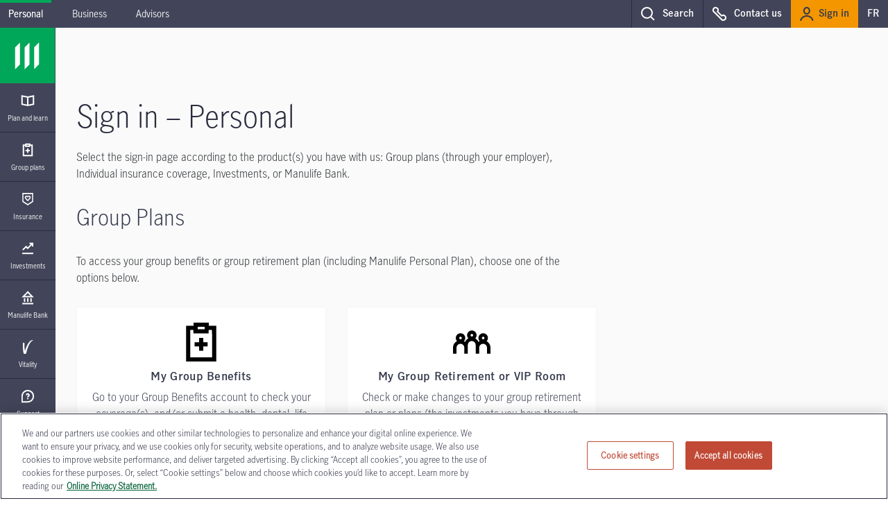

--- FILE ---
content_type: text/html;charset=utf-8
request_url: https://www.manulife.ca/personal/sign-in.html?MKT=G65
body_size: 31356
content:


<!DOCTYPE html>
<html class="no-js" lang="en">
    <head>
        
    <meta http-equiv="X-UA-Compatible" content="IE=edge"/>
    <meta http-equiv="content-type" content="text/html; charset=UTF-8"/>
    <meta name="keywords" content="login"/>
    <!--use the referer-policy HTTP header-->
    <meta http-equiv="Referrer-Policy" content="no-referrer-when-downgrade"/>
     <!--Finish the referer-policy HTTP header-->
     
    <meta name="description" content="Are you a Manulife plan member? Sign in to your plan member account to view your information or to administer your benefit or pension plan."/>
<script defer="defer" type="text/javascript" src="https://rum.hlx.page/.rum/@adobe/helix-rum-js@%5E2/dist/rum-standalone.js" data-routing="env=prod,tier=publish,ams=Manufacturers Life Insurance (NA)"></script>
<script type="text/javascript">
;window.NREUM||(NREUM={});NREUM.init={distributed_tracing:{enabled:true},privacy:{cookies_enabled:true},ajax:{deny_list:["bam.nr-data.net"]}};
window.NREUM||(NREUM={}),__nr_require=function(t,e,n){function r(n){if(!e[n]){var o=e[n]={exports:{}};t[n][0].call(o.exports,function(e){var o=t[n][1][e];return r(o||e)},o,o.exports)}return e[n].exports}if("function"==typeof __nr_require)return __nr_require;for(var o=0;o<n.length;o++)r(n[o]);return r}({1:[function(t,e,n){function r(t){try{s.console&&console.log(t)}catch(e){}}var o,i=t("ee"),a=t(31),s={};try{o=localStorage.getItem("__nr_flags").split(","),console&&"function"==typeof console.log&&(s.console=!0,o.indexOf("dev")!==-1&&(s.dev=!0),o.indexOf("nr_dev")!==-1&&(s.nrDev=!0))}catch(c){}s.nrDev&&i.on("internal-error",function(t){r(t.stack)}),s.dev&&i.on("fn-err",function(t,e,n){r(n.stack)}),s.dev&&(r("NR AGENT IN DEVELOPMENT MODE"),r("flags: "+a(s,function(t,e){return t}).join(", ")))},{}],2:[function(t,e,n){function r(t,e,n,r,s){try{l?l-=1:o(s||new UncaughtException(t,e,n),!0)}catch(f){try{i("ierr",[f,c.now(),!0])}catch(d){}}return"function"==typeof u&&u.apply(this,a(arguments))}function UncaughtException(t,e,n){this.message=t||"Uncaught error with no additional information",this.sourceURL=e,this.line=n}function o(t,e){var n=e?null:c.now();i("err",[t,n])}var i=t("handle"),a=t(32),s=t("ee"),c=t("loader"),f=t("gos"),u=window.onerror,d=!1,p="nr@seenError";if(!c.disabled){var l=0;c.features.err=!0,t(1),window.onerror=r;try{throw new Error}catch(h){"stack"in h&&(t(14),t(13),"addEventListener"in window&&t(7),c.xhrWrappable&&t(15),d=!0)}s.on("fn-start",function(t,e,n){d&&(l+=1)}),s.on("fn-err",function(t,e,n){d&&!n[p]&&(f(n,p,function(){return!0}),this.thrown=!0,o(n))}),s.on("fn-end",function(){d&&!this.thrown&&l>0&&(l-=1)}),s.on("internal-error",function(t){i("ierr",[t,c.now(),!0])})}},{}],3:[function(t,e,n){var r=t("loader");r.disabled||(r.features.ins=!0)},{}],4:[function(t,e,n){function r(){U++,L=g.hash,this[u]=y.now()}function o(){U--,g.hash!==L&&i(0,!0);var t=y.now();this[h]=~~this[h]+t-this[u],this[d]=t}function i(t,e){E.emit("newURL",[""+g,e])}function a(t,e){t.on(e,function(){this[e]=y.now()})}var s="-start",c="-end",f="-body",u="fn"+s,d="fn"+c,p="cb"+s,l="cb"+c,h="jsTime",m="fetch",v="addEventListener",w=window,g=w.location,y=t("loader");if(w[v]&&y.xhrWrappable&&!y.disabled){var x=t(11),b=t(12),E=t(9),R=t(7),O=t(14),T=t(8),S=t(15),P=t(10),M=t("ee"),C=M.get("tracer"),N=t(23);t(17),y.features.spa=!0;var L,U=0;M.on(u,r),b.on(p,r),P.on(p,r),M.on(d,o),b.on(l,o),P.on(l,o),M.buffer([u,d,"xhr-resolved"]),R.buffer([u]),O.buffer(["setTimeout"+c,"clearTimeout"+s,u]),S.buffer([u,"new-xhr","send-xhr"+s]),T.buffer([m+s,m+"-done",m+f+s,m+f+c]),E.buffer(["newURL"]),x.buffer([u]),b.buffer(["propagate",p,l,"executor-err","resolve"+s]),C.buffer([u,"no-"+u]),P.buffer(["new-jsonp","cb-start","jsonp-error","jsonp-end"]),a(T,m+s),a(T,m+"-done"),a(P,"new-jsonp"),a(P,"jsonp-end"),a(P,"cb-start"),E.on("pushState-end",i),E.on("replaceState-end",i),w[v]("hashchange",i,N(!0)),w[v]("load",i,N(!0)),w[v]("popstate",function(){i(0,U>1)},N(!0))}},{}],5:[function(t,e,n){function r(){var t=new PerformanceObserver(function(t,e){var n=t.getEntries();s(v,[n])});try{t.observe({entryTypes:["resource"]})}catch(e){}}function o(t){if(s(v,[window.performance.getEntriesByType(w)]),window.performance["c"+p])try{window.performance[h](m,o,!1)}catch(t){}else try{window.performance[h]("webkit"+m,o,!1)}catch(t){}}function i(t){}if(window.performance&&window.performance.timing&&window.performance.getEntriesByType){var a=t("ee"),s=t("handle"),c=t(14),f=t(13),u=t(6),d=t(23),p="learResourceTimings",l="addEventListener",h="removeEventListener",m="resourcetimingbufferfull",v="bstResource",w="resource",g="-start",y="-end",x="fn"+g,b="fn"+y,E="bstTimer",R="pushState",O=t("loader");if(!O.disabled){O.features.stn=!0,t(9),"addEventListener"in window&&t(7);var T=NREUM.o.EV;a.on(x,function(t,e){var n=t[0];n instanceof T&&(this.bstStart=O.now())}),a.on(b,function(t,e){var n=t[0];n instanceof T&&s("bst",[n,e,this.bstStart,O.now()])}),c.on(x,function(t,e,n){this.bstStart=O.now(),this.bstType=n}),c.on(b,function(t,e){s(E,[e,this.bstStart,O.now(),this.bstType])}),f.on(x,function(){this.bstStart=O.now()}),f.on(b,function(t,e){s(E,[e,this.bstStart,O.now(),"requestAnimationFrame"])}),a.on(R+g,function(t){this.time=O.now(),this.startPath=location.pathname+location.hash}),a.on(R+y,function(t){s("bstHist",[location.pathname+location.hash,this.startPath,this.time])}),u()?(s(v,[window.performance.getEntriesByType("resource")]),r()):l in window.performance&&(window.performance["c"+p]?window.performance[l](m,o,d(!1)):window.performance[l]("webkit"+m,o,d(!1))),document[l]("scroll",i,d(!1)),document[l]("keypress",i,d(!1)),document[l]("click",i,d(!1))}}},{}],6:[function(t,e,n){e.exports=function(){return"PerformanceObserver"in window&&"function"==typeof window.PerformanceObserver}},{}],7:[function(t,e,n){function r(t){for(var e=t;e&&!e.hasOwnProperty(u);)e=Object.getPrototypeOf(e);e&&o(e)}function o(t){s.inPlace(t,[u,d],"-",i)}function i(t,e){return t[1]}var a=t("ee").get("events"),s=t("wrap-function")(a,!0),c=t("gos"),f=XMLHttpRequest,u="addEventListener",d="removeEventListener";e.exports=a,"getPrototypeOf"in Object?(r(document),r(window),r(f.prototype)):f.prototype.hasOwnProperty(u)&&(o(window),o(f.prototype)),a.on(u+"-start",function(t,e){var n=t[1];if(null!==n&&("function"==typeof n||"object"==typeof n)){var r=c(n,"nr@wrapped",function(){function t(){if("function"==typeof n.handleEvent)return n.handleEvent.apply(n,arguments)}var e={object:t,"function":n}[typeof n];return e?s(e,"fn-",null,e.name||"anonymous"):n});this.wrapped=t[1]=r}}),a.on(d+"-start",function(t){t[1]=this.wrapped||t[1]})},{}],8:[function(t,e,n){function r(t,e,n){var r=t[e];"function"==typeof r&&(t[e]=function(){var t=i(arguments),e={};o.emit(n+"before-start",[t],e);var a;e[m]&&e[m].dt&&(a=e[m].dt);var s=r.apply(this,t);return o.emit(n+"start",[t,a],s),s.then(function(t){return o.emit(n+"end",[null,t],s),t},function(t){throw o.emit(n+"end",[t],s),t})})}var o=t("ee").get("fetch"),i=t(32),a=t(31);e.exports=o;var s=window,c="fetch-",f=c+"body-",u=["arrayBuffer","blob","json","text","formData"],d=s.Request,p=s.Response,l=s.fetch,h="prototype",m="nr@context";d&&p&&l&&(a(u,function(t,e){r(d[h],e,f),r(p[h],e,f)}),r(s,"fetch",c),o.on(c+"end",function(t,e){var n=this;if(e){var r=e.headers.get("content-length");null!==r&&(n.rxSize=r),o.emit(c+"done",[null,e],n)}else o.emit(c+"done",[t],n)}))},{}],9:[function(t,e,n){var r=t("ee").get("history"),o=t("wrap-function")(r);e.exports=r;var i=window.history&&window.history.constructor&&window.history.constructor.prototype,a=window.history;i&&i.pushState&&i.replaceState&&(a=i),o.inPlace(a,["pushState","replaceState"],"-")},{}],10:[function(t,e,n){function r(t){function e(){f.emit("jsonp-end",[],l),t.removeEventListener("load",e,c(!1)),t.removeEventListener("error",n,c(!1))}function n(){f.emit("jsonp-error",[],l),f.emit("jsonp-end",[],l),t.removeEventListener("load",e,c(!1)),t.removeEventListener("error",n,c(!1))}var r=t&&"string"==typeof t.nodeName&&"script"===t.nodeName.toLowerCase();if(r){var o="function"==typeof t.addEventListener;if(o){var a=i(t.src);if(a){var d=s(a),p="function"==typeof d.parent[d.key];if(p){var l={};u.inPlace(d.parent,[d.key],"cb-",l),t.addEventListener("load",e,c(!1)),t.addEventListener("error",n,c(!1)),f.emit("new-jsonp",[t.src],l)}}}}}function o(){return"addEventListener"in window}function i(t){var e=t.match(d);return e?e[1]:null}function a(t,e){var n=t.match(l),r=n[1],o=n[3];return o?a(o,e[r]):e[r]}function s(t){var e=t.match(p);return e&&e.length>=3?{key:e[2],parent:a(e[1],window)}:{key:t,parent:window}}var c=t(23),f=t("ee").get("jsonp"),u=t("wrap-function")(f);if(e.exports=f,o()){var d=/[?&](?:callback|cb)=([^&#]+)/,p=/(.*)\.([^.]+)/,l=/^(\w+)(\.|$)(.*)$/,h=["appendChild","insertBefore","replaceChild"];Node&&Node.prototype&&Node.prototype.appendChild?u.inPlace(Node.prototype,h,"dom-"):(u.inPlace(HTMLElement.prototype,h,"dom-"),u.inPlace(HTMLHeadElement.prototype,h,"dom-"),u.inPlace(HTMLBodyElement.prototype,h,"dom-")),f.on("dom-start",function(t){r(t[0])})}},{}],11:[function(t,e,n){var r=t("ee").get("mutation"),o=t("wrap-function")(r),i=NREUM.o.MO;e.exports=r,i&&(window.MutationObserver=function(t){return this instanceof i?new i(o(t,"fn-")):i.apply(this,arguments)},MutationObserver.prototype=i.prototype)},{}],12:[function(t,e,n){function r(t){var e=i.context(),n=s(t,"executor-",e,null,!1),r=new f(n);return i.context(r).getCtx=function(){return e},r}var o=t("wrap-function"),i=t("ee").get("promise"),a=t("ee").getOrSetContext,s=o(i),c=t(31),f=NREUM.o.PR;e.exports=i,f&&(window.Promise=r,["all","race"].forEach(function(t){var e=f[t];f[t]=function(n){function r(t){return function(){i.emit("propagate",[null,!o],a,!1,!1),o=o||!t}}var o=!1;c(n,function(e,n){Promise.resolve(n).then(r("all"===t),r(!1))});var a=e.apply(f,arguments),s=f.resolve(a);return s}}),["resolve","reject"].forEach(function(t){var e=f[t];f[t]=function(t){var n=e.apply(f,arguments);return t!==n&&i.emit("propagate",[t,!0],n,!1,!1),n}}),f.prototype["catch"]=function(t){return this.then(null,t)},f.prototype=Object.create(f.prototype,{constructor:{value:r}}),c(Object.getOwnPropertyNames(f),function(t,e){try{r[e]=f[e]}catch(n){}}),o.wrapInPlace(f.prototype,"then",function(t){return function(){var e=this,n=o.argsToArray.apply(this,arguments),r=a(e);r.promise=e,n[0]=s(n[0],"cb-",r,null,!1),n[1]=s(n[1],"cb-",r,null,!1);var c=t.apply(this,n);return r.nextPromise=c,i.emit("propagate",[e,!0],c,!1,!1),c}}),i.on("executor-start",function(t){t[0]=s(t[0],"resolve-",this,null,!1),t[1]=s(t[1],"resolve-",this,null,!1)}),i.on("executor-err",function(t,e,n){t[1](n)}),i.on("cb-end",function(t,e,n){i.emit("propagate",[n,!0],this.nextPromise,!1,!1)}),i.on("propagate",function(t,e,n){this.getCtx&&!e||(this.getCtx=function(){if(t instanceof Promise)var e=i.context(t);return e&&e.getCtx?e.getCtx():this})}),r.toString=function(){return""+f})},{}],13:[function(t,e,n){var r=t("ee").get("raf"),o=t("wrap-function")(r),i="equestAnimationFrame";e.exports=r,o.inPlace(window,["r"+i,"mozR"+i,"webkitR"+i,"msR"+i],"raf-"),r.on("raf-start",function(t){t[0]=o(t[0],"fn-")})},{}],14:[function(t,e,n){function r(t,e,n){t[0]=a(t[0],"fn-",null,n)}function o(t,e,n){this.method=n,this.timerDuration=isNaN(t[1])?0:+t[1],t[0]=a(t[0],"fn-",this,n)}var i=t("ee").get("timer"),a=t("wrap-function")(i),s="setTimeout",c="setInterval",f="clearTimeout",u="-start",d="-";e.exports=i,a.inPlace(window,[s,"setImmediate"],s+d),a.inPlace(window,[c],c+d),a.inPlace(window,[f,"clearImmediate"],f+d),i.on(c+u,r),i.on(s+u,o)},{}],15:[function(t,e,n){function r(t,e){d.inPlace(e,["onreadystatechange"],"fn-",s)}function o(){var t=this,e=u.context(t);t.readyState>3&&!e.resolved&&(e.resolved=!0,u.emit("xhr-resolved",[],t)),d.inPlace(t,y,"fn-",s)}function i(t){x.push(t),m&&(E?E.then(a):w?w(a):(R=-R,O.data=R))}function a(){for(var t=0;t<x.length;t++)r([],x[t]);x.length&&(x=[])}function s(t,e){return e}function c(t,e){for(var n in t)e[n]=t[n];return e}t(7);var f=t("ee"),u=f.get("xhr"),d=t("wrap-function")(u),p=t(23),l=NREUM.o,h=l.XHR,m=l.MO,v=l.PR,w=l.SI,g="readystatechange",y=["onload","onerror","onabort","onloadstart","onloadend","onprogress","ontimeout"],x=[];e.exports=u;var b=window.XMLHttpRequest=function(t){var e=new h(t);try{u.emit("new-xhr",[e],e),e.addEventListener(g,o,p(!1))}catch(n){try{u.emit("internal-error",[n])}catch(r){}}return e};if(c(h,b),b.prototype=h.prototype,d.inPlace(b.prototype,["open","send"],"-xhr-",s),u.on("send-xhr-start",function(t,e){r(t,e),i(e)}),u.on("open-xhr-start",r),m){var E=v&&v.resolve();if(!w&&!v){var R=1,O=document.createTextNode(R);new m(a).observe(O,{characterData:!0})}}else f.on("fn-end",function(t){t[0]&&t[0].type===g||a()})},{}],16:[function(t,e,n){function r(t){if(!s(t))return null;var e=window.NREUM;if(!e.loader_config)return null;var n=(e.loader_config.accountID||"").toString()||null,r=(e.loader_config.agentID||"").toString()||null,f=(e.loader_config.trustKey||"").toString()||null;if(!n||!r)return null;var h=l.generateSpanId(),m=l.generateTraceId(),v=Date.now(),w={spanId:h,traceId:m,timestamp:v};return(t.sameOrigin||c(t)&&p())&&(w.traceContextParentHeader=o(h,m),w.traceContextStateHeader=i(h,v,n,r,f)),(t.sameOrigin&&!u()||!t.sameOrigin&&c(t)&&d())&&(w.newrelicHeader=a(h,m,v,n,r,f)),w}function o(t,e){return"00-"+e+"-"+t+"-01"}function i(t,e,n,r,o){var i=0,a="",s=1,c="",f="";return o+"@nr="+i+"-"+s+"-"+n+"-"+r+"-"+t+"-"+a+"-"+c+"-"+f+"-"+e}function a(t,e,n,r,o,i){var a="btoa"in window&&"function"==typeof window.btoa;if(!a)return null;var s={v:[0,1],d:{ty:"Browser",ac:r,ap:o,id:t,tr:e,ti:n}};return i&&r!==i&&(s.d.tk=i),btoa(JSON.stringify(s))}function s(t){return f()&&c(t)}function c(t){var e=!1,n={};if("init"in NREUM&&"distributed_tracing"in NREUM.init&&(n=NREUM.init.distributed_tracing),t.sameOrigin)e=!0;else if(n.allowed_origins instanceof Array)for(var r=0;r<n.allowed_origins.length;r++){var o=h(n.allowed_origins[r]);if(t.hostname===o.hostname&&t.protocol===o.protocol&&t.port===o.port){e=!0;break}}return e}function f(){return"init"in NREUM&&"distributed_tracing"in NREUM.init&&!!NREUM.init.distributed_tracing.enabled}function u(){return"init"in NREUM&&"distributed_tracing"in NREUM.init&&!!NREUM.init.distributed_tracing.exclude_newrelic_header}function d(){return"init"in NREUM&&"distributed_tracing"in NREUM.init&&NREUM.init.distributed_tracing.cors_use_newrelic_header!==!1}function p(){return"init"in NREUM&&"distributed_tracing"in NREUM.init&&!!NREUM.init.distributed_tracing.cors_use_tracecontext_headers}var l=t(28),h=t(18);e.exports={generateTracePayload:r,shouldGenerateTrace:s}},{}],17:[function(t,e,n){function r(t){var e=this.params,n=this.metrics;if(!this.ended){this.ended=!0;for(var r=0;r<p;r++)t.removeEventListener(d[r],this.listener,!1);return e.protocol&&"data"===e.protocol?void g("Ajax/DataUrl/Excluded"):void(e.aborted||(n.duration=a.now()-this.startTime,this.loadCaptureCalled||4!==t.readyState?null==e.status&&(e.status=0):i(this,t),n.cbTime=this.cbTime,s("xhr",[e,n,this.startTime,this.endTime,"xhr"],this)))}}function o(t,e){var n=c(e),r=t.params;r.hostname=n.hostname,r.port=n.port,r.protocol=n.protocol,r.host=n.hostname+":"+n.port,r.pathname=n.pathname,t.parsedOrigin=n,t.sameOrigin=n.sameOrigin}function i(t,e){t.params.status=e.status;var n=v(e,t.lastSize);if(n&&(t.metrics.rxSize=n),t.sameOrigin){var r=e.getResponseHeader("X-NewRelic-App-Data");r&&(t.params.cat=r.split(", ").pop())}t.loadCaptureCalled=!0}var a=t("loader");if(a.xhrWrappable&&!a.disabled){var s=t("handle"),c=t(18),f=t(16).generateTracePayload,u=t("ee"),d=["load","error","abort","timeout"],p=d.length,l=t("id"),h=t(24),m=t(22),v=t(19),w=t(23),g=t(25).recordSupportability,y=NREUM.o.REQ,x=window.XMLHttpRequest;a.features.xhr=!0,t(15),t(8),u.on("new-xhr",function(t){var e=this;e.totalCbs=0,e.called=0,e.cbTime=0,e.end=r,e.ended=!1,e.xhrGuids={},e.lastSize=null,e.loadCaptureCalled=!1,e.params=this.params||{},e.metrics=this.metrics||{},t.addEventListener("load",function(n){i(e,t)},w(!1)),h&&(h>34||h<10)||t.addEventListener("progress",function(t){e.lastSize=t.loaded},w(!1))}),u.on("open-xhr-start",function(t){this.params={method:t[0]},o(this,t[1]),this.metrics={}}),u.on("open-xhr-end",function(t,e){"loader_config"in NREUM&&"xpid"in NREUM.loader_config&&this.sameOrigin&&e.setRequestHeader("X-NewRelic-ID",NREUM.loader_config.xpid);var n=f(this.parsedOrigin);if(n){var r=!1;n.newrelicHeader&&(e.setRequestHeader("newrelic",n.newrelicHeader),r=!0),n.traceContextParentHeader&&(e.setRequestHeader("traceparent",n.traceContextParentHeader),n.traceContextStateHeader&&e.setRequestHeader("tracestate",n.traceContextStateHeader),r=!0),r&&(this.dt=n)}}),u.on("send-xhr-start",function(t,e){var n=this.metrics,r=t[0],o=this;if(n&&r){var i=m(r);i&&(n.txSize=i)}this.startTime=a.now(),this.listener=function(t){try{"abort"!==t.type||o.loadCaptureCalled||(o.params.aborted=!0),("load"!==t.type||o.called===o.totalCbs&&(o.onloadCalled||"function"!=typeof e.onload))&&o.end(e)}catch(n){try{u.emit("internal-error",[n])}catch(r){}}};for(var s=0;s<p;s++)e.addEventListener(d[s],this.listener,w(!1))}),u.on("xhr-cb-time",function(t,e,n){this.cbTime+=t,e?this.onloadCalled=!0:this.called+=1,this.called!==this.totalCbs||!this.onloadCalled&&"function"==typeof n.onload||this.end(n)}),u.on("xhr-load-added",function(t,e){var n=""+l(t)+!!e;this.xhrGuids&&!this.xhrGuids[n]&&(this.xhrGuids[n]=!0,this.totalCbs+=1)}),u.on("xhr-load-removed",function(t,e){var n=""+l(t)+!!e;this.xhrGuids&&this.xhrGuids[n]&&(delete this.xhrGuids[n],this.totalCbs-=1)}),u.on("xhr-resolved",function(){this.endTime=a.now()}),u.on("addEventListener-end",function(t,e){e instanceof x&&"load"===t[0]&&u.emit("xhr-load-added",[t[1],t[2]],e)}),u.on("removeEventListener-end",function(t,e){e instanceof x&&"load"===t[0]&&u.emit("xhr-load-removed",[t[1],t[2]],e)}),u.on("fn-start",function(t,e,n){e instanceof x&&("onload"===n&&(this.onload=!0),("load"===(t[0]&&t[0].type)||this.onload)&&(this.xhrCbStart=a.now()))}),u.on("fn-end",function(t,e){this.xhrCbStart&&u.emit("xhr-cb-time",[a.now()-this.xhrCbStart,this.onload,e],e)}),u.on("fetch-before-start",function(t){function e(t,e){var n=!1;return e.newrelicHeader&&(t.set("newrelic",e.newrelicHeader),n=!0),e.traceContextParentHeader&&(t.set("traceparent",e.traceContextParentHeader),e.traceContextStateHeader&&t.set("tracestate",e.traceContextStateHeader),n=!0),n}var n,r=t[1]||{};"string"==typeof t[0]?n=t[0]:t[0]&&t[0].url?n=t[0].url:window.URL&&t[0]&&t[0]instanceof URL&&(n=t[0].href),n&&(this.parsedOrigin=c(n),this.sameOrigin=this.parsedOrigin.sameOrigin);var o=f(this.parsedOrigin);if(o&&(o.newrelicHeader||o.traceContextParentHeader))if("string"==typeof t[0]||window.URL&&t[0]&&t[0]instanceof URL){var i={};for(var a in r)i[a]=r[a];i.headers=new Headers(r.headers||{}),e(i.headers,o)&&(this.dt=o),t.length>1?t[1]=i:t.push(i)}else t[0]&&t[0].headers&&e(t[0].headers,o)&&(this.dt=o)}),u.on("fetch-start",function(t,e){this.params={},this.metrics={},this.startTime=a.now(),this.dt=e,t.length>=1&&(this.target=t[0]),t.length>=2&&(this.opts=t[1]);var n,r=this.opts||{},i=this.target;if("string"==typeof i?n=i:"object"==typeof i&&i instanceof y?n=i.url:window.URL&&"object"==typeof i&&i instanceof URL&&(n=i.href),o(this,n),"data"!==this.params.protocol){var s=(""+(i&&i instanceof y&&i.method||r.method||"GET")).toUpperCase();this.params.method=s,this.txSize=m(r.body)||0}}),u.on("fetch-done",function(t,e){if(this.endTime=a.now(),this.params||(this.params={}),"data"===this.params.protocol)return void g("Ajax/DataUrl/Excluded");this.params.status=e?e.status:0;var n;"string"==typeof this.rxSize&&this.rxSize.length>0&&(n=+this.rxSize);var r={txSize:this.txSize,rxSize:n,duration:a.now()-this.startTime};s("xhr",[this.params,r,this.startTime,this.endTime,"fetch"],this)})}},{}],18:[function(t,e,n){var r={};e.exports=function(t){if(t in r)return r[t];if(0===(t||"").indexOf("data:"))return{protocol:"data"};var e=document.createElement("a"),n=window.location,o={};e.href=t,o.port=e.port;var i=e.href.split("://");!o.port&&i[1]&&(o.port=i[1].split("/")[0].split("@").pop().split(":")[1]),o.port&&"0"!==o.port||(o.port="https"===i[0]?"443":"80"),o.hostname=e.hostname||n.hostname,o.pathname=e.pathname,o.protocol=i[0],"/"!==o.pathname.charAt(0)&&(o.pathname="/"+o.pathname);var a=!e.protocol||":"===e.protocol||e.protocol===n.protocol,s=e.hostname===document.domain&&e.port===n.port;return o.sameOrigin=a&&(!e.hostname||s),"/"===o.pathname&&(r[t]=o),o}},{}],19:[function(t,e,n){function r(t,e){var n=t.responseType;return"json"===n&&null!==e?e:"arraybuffer"===n||"blob"===n||"json"===n?o(t.response):"text"===n||""===n||void 0===n?o(t.responseText):void 0}var o=t(22);e.exports=r},{}],20:[function(t,e,n){function r(){}function o(t,e,n,r){return function(){return u.recordSupportability("API/"+e+"/called"),i(t+e,[f.now()].concat(s(arguments)),n?null:this,r),n?void 0:this}}var i=t("handle"),a=t(31),s=t(32),c=t("ee").get("tracer"),f=t("loader"),u=t(25),d=NREUM;"undefined"==typeof window.newrelic&&(newrelic=d);var p=["setPageViewName","setCustomAttribute","setErrorHandler","finished","addToTrace","inlineHit","addRelease"],l="api-",h=l+"ixn-";a(p,function(t,e){d[e]=o(l,e,!0,"api")}),d.addPageAction=o(l,"addPageAction",!0),d.setCurrentRouteName=o(l,"routeName",!0),e.exports=newrelic,d.interaction=function(){return(new r).get()};var m=r.prototype={createTracer:function(t,e){var n={},r=this,o="function"==typeof e;return i(h+"tracer",[f.now(),t,n],r),function(){if(c.emit((o?"":"no-")+"fn-start",[f.now(),r,o],n),o)try{return e.apply(this,arguments)}catch(t){throw c.emit("fn-err",[arguments,this,t],n),t}finally{c.emit("fn-end",[f.now()],n)}}}};a("actionText,setName,setAttribute,save,ignore,onEnd,getContext,end,get".split(","),function(t,e){m[e]=o(h,e)}),newrelic.noticeError=function(t,e){"string"==typeof t&&(t=new Error(t)),u.recordSupportability("API/noticeError/called"),i("err",[t,f.now(),!1,e])}},{}],21:[function(t,e,n){function r(t){if(NREUM.init){for(var e=NREUM.init,n=t.split("."),r=0;r<n.length-1;r++)if(e=e[n[r]],"object"!=typeof e)return;return e=e[n[n.length-1]]}}e.exports={getConfiguration:r}},{}],22:[function(t,e,n){e.exports=function(t){if("string"==typeof t&&t.length)return t.length;if("object"==typeof t){if("undefined"!=typeof ArrayBuffer&&t instanceof ArrayBuffer&&t.byteLength)return t.byteLength;if("undefined"!=typeof Blob&&t instanceof Blob&&t.size)return t.size;if(!("undefined"!=typeof FormData&&t instanceof FormData))try{return JSON.stringify(t).length}catch(e){return}}}},{}],23:[function(t,e,n){var r=!1;try{var o=Object.defineProperty({},"passive",{get:function(){r=!0}});window.addEventListener("testPassive",null,o),window.removeEventListener("testPassive",null,o)}catch(i){}e.exports=function(t){return r?{passive:!0,capture:!!t}:!!t}},{}],24:[function(t,e,n){var r=0,o=navigator.userAgent.match(/Firefox[\/\s](\d+\.\d+)/);o&&(r=+o[1]),e.exports=r},{}],25:[function(t,e,n){function r(t,e){var n=[a,t,{name:t},e];return i("storeMetric",n,null,"api"),n}function o(t,e){var n=[s,t,{name:t},e];return i("storeEventMetrics",n,null,"api"),n}var i=t("handle"),a="sm",s="cm";e.exports={constants:{SUPPORTABILITY_METRIC:a,CUSTOM_METRIC:s},recordSupportability:r,recordCustom:o}},{}],26:[function(t,e,n){function r(){return s.exists&&performance.now?Math.round(performance.now()):(i=Math.max((new Date).getTime(),i))-a}function o(){return i}var i=(new Date).getTime(),a=i,s=t(33);e.exports=r,e.exports.offset=a,e.exports.getLastTimestamp=o},{}],27:[function(t,e,n){function r(t,e){var n=t.getEntries();n.forEach(function(t){"first-paint"===t.name?l("timing",["fp",Math.floor(t.startTime)]):"first-contentful-paint"===t.name&&l("timing",["fcp",Math.floor(t.startTime)])})}function o(t,e){var n=t.getEntries();if(n.length>0){var r=n[n.length-1];if(f&&f<r.startTime)return;var o=[r],i=a({});i&&o.push(i),l("lcp",o)}}function i(t){t.getEntries().forEach(function(t){t.hadRecentInput||l("cls",[t])})}function a(t){var e=navigator.connection||navigator.mozConnection||navigator.webkitConnection;if(e)return e.type&&(t["net-type"]=e.type),e.effectiveType&&(t["net-etype"]=e.effectiveType),e.rtt&&(t["net-rtt"]=e.rtt),e.downlink&&(t["net-dlink"]=e.downlink),t}function s(t){if(t instanceof w&&!y){var e=Math.round(t.timeStamp),n={type:t.type};a(n),e<=h.now()?n.fid=h.now()-e:e>h.offset&&e<=Date.now()?(e-=h.offset,n.fid=h.now()-e):e=h.now(),y=!0,l("timing",["fi",e,n])}}function c(t){"hidden"===t&&(f=h.now(),l("pageHide",[f]))}if(!("init"in NREUM&&"page_view_timing"in NREUM.init&&"enabled"in NREUM.init.page_view_timing&&NREUM.init.page_view_timing.enabled===!1)){var f,u,d,p,l=t("handle"),h=t("loader"),m=t(30),v=t(23),w=NREUM.o.EV;if("PerformanceObserver"in window&&"function"==typeof window.PerformanceObserver){u=new PerformanceObserver(r);try{u.observe({entryTypes:["paint"]})}catch(g){}d=new PerformanceObserver(o);try{d.observe({entryTypes:["largest-contentful-paint"]})}catch(g){}p=new PerformanceObserver(i);try{p.observe({type:"layout-shift",buffered:!0})}catch(g){}}if("addEventListener"in document){var y=!1,x=["click","keydown","mousedown","pointerdown","touchstart"];x.forEach(function(t){document.addEventListener(t,s,v(!1))})}m(c)}},{}],28:[function(t,e,n){function r(){function t(){return e?15&e[n++]:16*Math.random()|0}var e=null,n=0,r=window.crypto||window.msCrypto;r&&r.getRandomValues&&(e=r.getRandomValues(new Uint8Array(31)));for(var o,i="xxxxxxxx-xxxx-4xxx-yxxx-xxxxxxxxxxxx",a="",s=0;s<i.length;s++)o=i[s],"x"===o?a+=t().toString(16):"y"===o?(o=3&t()|8,a+=o.toString(16)):a+=o;return a}function o(){return a(16)}function i(){return a(32)}function a(t){function e(){return n?15&n[r++]:16*Math.random()|0}var n=null,r=0,o=window.crypto||window.msCrypto;o&&o.getRandomValues&&Uint8Array&&(n=o.getRandomValues(new Uint8Array(t)));for(var i=[],a=0;a<t;a++)i.push(e().toString(16));return i.join("")}e.exports={generateUuid:r,generateSpanId:o,generateTraceId:i}},{}],29:[function(t,e,n){function r(t,e){if(!o)return!1;if(t!==o)return!1;if(!e)return!0;if(!i)return!1;for(var n=i.split("."),r=e.split("."),a=0;a<r.length;a++)if(r[a]!==n[a])return!1;return!0}var o=null,i=null,a=/Version\/(\S+)\s+Safari/;if(navigator.userAgent){var s=navigator.userAgent,c=s.match(a);c&&s.indexOf("Chrome")===-1&&s.indexOf("Chromium")===-1&&(o="Safari",i=c[1])}e.exports={agent:o,version:i,match:r}},{}],30:[function(t,e,n){function r(t){function e(){t(s&&document[s]?document[s]:document[i]?"hidden":"visible")}"addEventListener"in document&&a&&document.addEventListener(a,e,o(!1))}var o=t(23);e.exports=r;var i,a,s;"undefined"!=typeof document.hidden?(i="hidden",a="visibilitychange",s="visibilityState"):"undefined"!=typeof document.msHidden?(i="msHidden",a="msvisibilitychange"):"undefined"!=typeof document.webkitHidden&&(i="webkitHidden",a="webkitvisibilitychange",s="webkitVisibilityState")},{}],31:[function(t,e,n){function r(t,e){var n=[],r="",i=0;for(r in t)o.call(t,r)&&(n[i]=e(r,t[r]),i+=1);return n}var o=Object.prototype.hasOwnProperty;e.exports=r},{}],32:[function(t,e,n){function r(t,e,n){e||(e=0),"undefined"==typeof n&&(n=t?t.length:0);for(var r=-1,o=n-e||0,i=Array(o<0?0:o);++r<o;)i[r]=t[e+r];return i}e.exports=r},{}],33:[function(t,e,n){e.exports={exists:"undefined"!=typeof window.performance&&window.performance.timing&&"undefined"!=typeof window.performance.timing.navigationStart}},{}],ee:[function(t,e,n){function r(){}function o(t){function e(t){return t&&t instanceof r?t:t?f(t,c,a):a()}function n(n,r,o,i,a){if(a!==!1&&(a=!0),!l.aborted||i){t&&a&&t(n,r,o);for(var s=e(o),c=m(n),f=c.length,u=0;u<f;u++)c[u].apply(s,r);var p=d[y[n]];return p&&p.push([x,n,r,s]),s}}function i(t,e){g[t]=m(t).concat(e)}function h(t,e){var n=g[t];if(n)for(var r=0;r<n.length;r++)n[r]===e&&n.splice(r,1)}function m(t){return g[t]||[]}function v(t){return p[t]=p[t]||o(n)}function w(t,e){l.aborted||u(t,function(t,n){e=e||"feature",y[n]=e,e in d||(d[e]=[])})}var g={},y={},x={on:i,addEventListener:i,removeEventListener:h,emit:n,get:v,listeners:m,context:e,buffer:w,abort:s,aborted:!1};return x}function i(t){return f(t,c,a)}function a(){return new r}function s(){(d.api||d.feature)&&(l.aborted=!0,d=l.backlog={})}var c="nr@context",f=t("gos"),u=t(31),d={},p={},l=e.exports=o();e.exports.getOrSetContext=i,l.backlog=d},{}],gos:[function(t,e,n){function r(t,e,n){if(o.call(t,e))return t[e];var r=n();if(Object.defineProperty&&Object.keys)try{return Object.defineProperty(t,e,{value:r,writable:!0,enumerable:!1}),r}catch(i){}return t[e]=r,r}var o=Object.prototype.hasOwnProperty;e.exports=r},{}],handle:[function(t,e,n){function r(t,e,n,r){o.buffer([t],r),o.emit(t,e,n)}var o=t("ee").get("handle");e.exports=r,r.ee=o},{}],id:[function(t,e,n){function r(t){var e=typeof t;return!t||"object"!==e&&"function"!==e?-1:t===window?0:a(t,i,function(){return o++})}var o=1,i="nr@id",a=t("gos");e.exports=r},{}],loader:[function(t,e,n){function r(){if(!T++){var t=O.info=NREUM.info,e=m.getElementsByTagName("script")[0];if(setTimeout(f.abort,3e4),!(t&&t.licenseKey&&t.applicationID&&e))return f.abort();c(E,function(e,n){t[e]||(t[e]=n)});var n=a();s("mark",["onload",n+O.offset],null,"api"),s("timing",["load",n]);var r=m.createElement("script");0===t.agent.indexOf("http://")||0===t.agent.indexOf("https://")?r.src=t.agent:r.src=l+"://"+t.agent,e.parentNode.insertBefore(r,e)}}function o(){"complete"===m.readyState&&i()}function i(){s("mark",["domContent",a()+O.offset],null,"api")}var a=t(26),s=t("handle"),c=t(31),f=t("ee"),u=t(29),d=t(21),p=t(23),l=d.getConfiguration("ssl")===!1?"http":"https",h=window,m=h.document,v="addEventListener",w="attachEvent",g=h.XMLHttpRequest,y=g&&g.prototype,x=!1;NREUM.o={ST:setTimeout,SI:h.setImmediate,CT:clearTimeout,XHR:g,REQ:h.Request,EV:h.Event,PR:h.Promise,MO:h.MutationObserver};var b=""+location,E={beacon:"bam.nr-data.net",errorBeacon:"bam.nr-data.net",agent:"js-agent.newrelic.com/nr-spa-1216.min.js"},R=g&&y&&y[v]&&!/CriOS/.test(navigator.userAgent),O=e.exports={offset:a.getLastTimestamp(),now:a,origin:b,features:{},xhrWrappable:R,userAgent:u,disabled:x};if(!x){t(20),t(27),m[v]?(m[v]("DOMContentLoaded",i,p(!1)),h[v]("load",r,p(!1))):(m[w]("onreadystatechange",o),h[w]("onload",r)),s("mark",["firstbyte",a.getLastTimestamp()],null,"api");var T=0}},{}],"wrap-function":[function(t,e,n){function r(t,e){function n(e,n,r,c,f){function nrWrapper(){var i,a,u,p;try{a=this,i=d(arguments),u="function"==typeof r?r(i,a):r||{}}catch(l){o([l,"",[i,a,c],u],t)}s(n+"start",[i,a,c],u,f);try{return p=e.apply(a,i)}catch(h){throw s(n+"err",[i,a,h],u,f),h}finally{s(n+"end",[i,a,p],u,f)}}return a(e)?e:(n||(n=""),nrWrapper[p]=e,i(e,nrWrapper,t),nrWrapper)}function r(t,e,r,o,i){r||(r="");var s,c,f,u="-"===r.charAt(0);for(f=0;f<e.length;f++)c=e[f],s=t[c],a(s)||(t[c]=n(s,u?c+r:r,o,c,i))}function s(n,r,i,a){if(!h||e){var s=h;h=!0;try{t.emit(n,r,i,e,a)}catch(c){o([c,n,r,i],t)}h=s}}return t||(t=u),n.inPlace=r,n.flag=p,n}function o(t,e){e||(e=u);try{e.emit("internal-error",t)}catch(n){}}function i(t,e,n){if(Object.defineProperty&&Object.keys)try{var r=Object.keys(t);return r.forEach(function(n){Object.defineProperty(e,n,{get:function(){return t[n]},set:function(e){return t[n]=e,e}})}),e}catch(i){o([i],n)}for(var a in t)l.call(t,a)&&(e[a]=t[a]);return e}function a(t){return!(t&&t instanceof Function&&t.apply&&!t[p])}function s(t,e){var n=e(t);return n[p]=t,i(t,n,u),n}function c(t,e,n){var r=t[e];t[e]=s(r,n)}function f(){for(var t=arguments.length,e=new Array(t),n=0;n<t;++n)e[n]=arguments[n];return e}var u=t("ee"),d=t(32),p="nr@original",l=Object.prototype.hasOwnProperty,h=!1;e.exports=r,e.exports.wrapFunction=s,e.exports.wrapInPlace=c,e.exports.argsToArray=f},{}]},{},["loader",2,17,5,3,4]);
;NREUM.loader_config={accountID:"1737705",trustKey:"2075532",agentID:"1120105237",licenseKey:"af9b922721",applicationID:"1120105237"}
;NREUM.info={beacon:"bam.nr-data.net",errorBeacon:"bam.nr-data.net",licenseKey:"af9b922721",applicationID:"1120105237",sa:1}
</script>
    

  <!-- CSP is now applied via CSPHeaderFilter.java servlet filter -->

  
  
  
  
    
<link rel="stylesheet" href="/apps/manulife-global/clientlibs/main.min.7088d3a9ee15c29afda1b95d5406bfa2.css" type="text/css">



  
    




  
  

	

  
 <script type="text/javascript">
  var CWC_MLCA = CWC_MLCA || {};
  CWC_MLCA.$ready=[];
  CWC_MLCA.options =  {"cmsLang":"en","cmsPageMode":"prod"};
</script>
 <script type="text/javascript">
 
	function getPathName(){
		if (document.querySelector('[hreflang*="en"]')!==null) {
             var href = document.querySelector('[hreflang*="en"]').href;
             var a = document.createElement('a');
             a.href = href;
             return a.pathname;
        } else if (document.querySelector('link[rel*="canonical"]')!==null) {
             var m = document.querySelector('link[rel*="canonical"]');
             var a = document.createElement('a');
             a.href = m.href;
             return a.pathname.replace(/\/content\/manulife\/[ef][nr]_CA\//,'/');
        } else {
             return document.location.pathname.replace(/\/content\/manulife\/[ef][nr]_CA\//,'/');
        }
	}  
  
	var CWC_MLCA = CWC_MLCA || {};
    CWC_MLCA.dataLayer={"pageInfo": {
  "components": {"video": {
    "id": [],
    "title": [],
    "category": []
  }},
  "pageError": "#",
  "articlecategory": "",
  "language": "en",
  "findanaccountexecutive": {"region": ""},
  "contentName": "sign-in-\u2013-personal---manulife",
  "contentCategory": "none",
  "search": {
    "totalResults": "",
    "type": ""
  },
  "pageType": "grid_A",
  "breadcrumb": [
    "Personal",
    "Sign in"
  ],
  "advisorsubsection": "none",
  "advisorpageType": "public",
  "businessType": "none",
  "contentType": "none",
  "lob": "none"
}};
    
    function findAncestor (el, cls) {
        while ((el = el.parentNode) && el.className.indexOf(cls) < 0);
        return el;
    }
</script>

  

  <!-- adobe launch -->
  	<link rel="preconnect noopener noreferrer" referrerpolicy="noopener noreferrer" href="https://assets.adobedtm.com/" crossorigin/>
	<link rel="dns-prefetch noopener noreferrer" referrerpolicy="noopener noreferrer" href="https://assets.adobedtm.com/"/>
	<link rel="preconnect noopener noreferrer" referrerpolicy="noopener noreferrer" href="https://dpm.demdex.net/" crossorigin/>
	<link rel="dns-prefetch noopener noreferrer" referrerpolicy="noopener noreferrer" href="https://dpm.demdex.net/"/>
	<link rel="preconnect noopener noreferrer" referrerpolicy="noopener noreferrer" href="https://resources.digital-cloud.medallia" crossorigin/>
	<link rel="dns-prefetch noopener noreferrer" referrerpolicy="noopener noreferrer" href="https://resources.digital-cloud.medallia"/>
  

    


        <script type="text/javascript" src="//assets.adobedtm.com/launch-EN0e56f011072e4792a4f9b8aa597ad959.min.js" async></script>


  
    
<script src="/apps/manulife-global/clientlibs/clientlibs-analytics.min.9962a11d7d2bde7434b2e983a1f8f1ac.js"></script>



	<script> document.addEventListener('DOMContentLoaded', function() { document.querySelectorAll('script').forEach(function(script) { script.referrerPolicy = 'no-referrer'; }); }); </script>
  <!--  forsee survey script include -->
<!-- 	<script data-sly-use.pageLang="pageLanguage.js"> var lang = "";  </script>
 -->	<!-- removing forsee from here as it will be included through the Adobe Dynamic Tag Management (DTM) -->
	<!-- <script data-sly-test="true" type="text/javascript" src="/etc/designs/consumer-portal/foresee/foresee-alive.js"></script> -->


    








    

    


    
      <link rel="icon" type="image/png" href="/etc/designs/manulife-global/favicon.png"/>
    
    
      <!--[if IE]><link rel="shortcut icon" type="image/vnd.microsoft.icon" href="/etc/designs/manulife-global/favicon.ico"><![endif]-->
    

    <link rel="canonical" href="https://www.manulife.ca/personal/sign-in.html"/>

<!-- added for seo -->
    
    <link rel="alternate" href="https://www.manulife.ca/personal/sign-in.html" hreflang="en-ca"/>
    <link rel="alternate" href="https://www.manuvie.ca/particuliers/ouvrir-une-session.html" hreflang="fr-ca"/>
    
        
    <title>Sign in – Personal | Manulife</title>
    
    <style>
      @charset "UTF-8";ul.description{list-style-type:none;margin-bottom:0!important}ul.description li:before{content:"—";position:absolute;margin-left:-20px}.singlecta{margin-top:32px;margin-bottom:16px!important}.singlecta .product-buttons>div{margin-bottom:0!important}hr{margin-top:40px!important}div.rich-text>div.remove-bottom-margin p{margin-bottom:0!important}h2.remove-bottom-margin{margin-bottom:0!important}.col-md.at-element-marker{padding-left:0;padding-right:0}@media screen and (max-width:767px){hr{margin-top:10px!important}.col-md.at-element-marker{margin-bottom:30px}}@media screen and (max-width:767px){.add-margin-top{margin-top:30px}}@media screen and (min-width:768px) and (max-width:1279px){div.flexiblecard-container>div.flexible__card--list>div.multiple-rows>div.aem-GridColumn.aem-GridColumn--tablet--4{width:50%!important}}.global-icon.black-icon{background-size:cover;margin-bottom:8px;}


.warning_notification {
    height: 0;
    margin: 0 0 40px;
}
.warning_text {
    padding: 10px;
}
    </style>
		
	
		
			<link rel="stylesheet" type="text/css"/>
		
	
    
    <meta name="viewport" content="width=device-width, height=device-height, initial-scale=1.0, user-scalable=yes"/>
    
  

  <!--Start: check and add Cache-control header -->
  
    
  
  <!--Finish: check and add Cache-control header -->

	<!--Start: open graph meta tags -->
	<meta property="og:title" content="Sign in – Personal | Manulife"/>
	<meta property="og:description" content="Are you a Manulife plan member? Sign in to your plan member account to view your information or to administer your benefit or pension plan."/>
	<meta property="og:type" content="website"/>
	<meta property="og:locale" content="en"/>
	
	<meta property="og:URL" content="https://www.manulife.ca/personal/sign-in.html"/>
	<meta property="og:site_name"/>	
	<!--Finish: open graph meta tags -->
	
	<!--Start: twitter meta tags -->
	<meta property="twitter:title" content="Sign in – Personal | Manulife"/>
	<meta property="twitter:description" content="Are you a Manulife plan member? Sign in to your plan member account to view your information or to administer your benefit or pension plan."/>
	<meta property="twitter:url" content="https://www.manulife.ca/personal/sign-in.html"/>
	<meta property="twitter:site" content="@manulife"/>
	<meta property="twitter:card" content="Summary"/>
	<!--Finish: twitter meta tags -->	

	
	<link rel="preload" as="font" href="/apps/manulife-global/clientlibs/main/fonts/ManulifeJHSans-Semibold.woff2" type="font/woff2" crossorigin="anonymous"/>
	<link rel="preload" as="font" href="/apps/manulife-global/clientlibs/main/fonts/ManulifeJHSans-Optimized-Demibold.woff2" type="font/woff2" crossorigin="anonymous"/>
	<link rel="preload" as="font" href="/apps/manulife-global/clientlibs/main/fonts/ManulifeJHSans-Optimized-Light.woff2" type="font/woff2" crossorigin="anonymous"/>
	<link rel="preload" as="font" href="/apps/manulife-global/clientlibs/main/fonts/ManulifeJHSans-Optimized.woff2" type="font/woff2" crossorigin="anonymous"/>
	<link rel="preload" as="font" href="/apps/manulife-global/clientlibs/main/fonts/ManulifeJHSans-Optimized-Bold.woff2" type="font/woff2" crossorigin="anonymous"/>
	<link rel="preload" as="font" href="/apps/manulife-global/clientlibs/main/fonts/ManulifeJHSerif-Optimized-Italic.woff2" type="font/woff2" crossorigin="anonymous"/>
	<link rel="preload" as="font" href="/apps/manulife-global/clientlibs/main/fonts/ManulifeJHSans-Optimized-DemiboldItalic.woff2" type="font/woff2" crossorigin="anonymous"/>
	<link rel="preload" as="font" href="/apps/manulife-global/clientlibs/main/fonts/ManulifeJHSans-Optimized-LightItalic.woff2" type="font/woff2" crossorigin="anonymous"/>
	<link rel="preload" as="font" href="/apps/manulife-global/clientlibs/main/fonts/ManulifeJHSans-Optimized-Italic.woff2" type="font/woff2" crossorigin="anonymous"/>
	<link rel="preload" as="font" href="/apps/manulife-global/clientlibs/main/fonts/ManulifeJHSans-Optimized-BoldItalic.woff2" type="font/woff2" crossorigin="anonymous"/>
	
		<input type="hidden" value="manulife" id="applicationTypeID"/>
      
      
  
 

        
		<meta name="viewport" content="width=device-width, initial-scale=1, user-scalable=yes"/>
    </head>
    <body>







<mux-provider>
  <a href="#navbar" class="sr-only skip_to d-print-none accessiblenav">Skip to main navigation</a>
  <a href="" class="sr-only skip_to d-none skip-the-submenu">Skip to submenu</a>
  <a href="#content" class="sr-only skip_to d-print-none">Skip to main content</a>
  <a href="#footer" class="sr-only skip_to d-print-none">Skip to footer</a>

  

  


	
<header class="header">
    

    
    <div class="navbar navbar-desktop align-items-start p-0" aria-label="Header navigation desktop version">
        
	
	<ul class="navbar-nav flex-row navbar--nav-left">
			
				
				<li class="nav-item ">
					
						<a class="nav-link nav-item-left active" href="/personal.html" aria-label="Personal - current menu item">Personal</a>
					
					
				</li>
			
				
				<li class="nav-item ">
					
						<a class="nav-link nav-item-left " href="/business.html" aria-label="Business ">Business</a>
					
					
				</li>
			
				
				<li class="nav-item ">
					
						<a class="nav-link nav-item-left " href="/advisors.html" aria-label="Advisors ">Advisors</a>
					
					
				</li>
			
	</ul>

	<ul class="navbar-nav flex-row navbar--nav-right navbar--ap" id="navbar__nav__right">
		<li class="nav-item nav--item-search">
			<a role="button" href="#" class="nav-link js__search--open" aria-haspopup="dialog" aria-label="Search">
				<span class="icon-search align-middle" aria-hidden="true"></span>
				
					<span class="align-middle text-search">Search</span>
				
				
			</a>
			<div class="search-form" style="display: none;">
				<div class="container">
					<!-- aem search -->
					

					
						<!-- coveo search -->
						<input id="resourceSearchLink" type="hidden" value="/content/consumer-portal/en_CA/personal/search-results.html"/>
						<link rel="stylesheet" href="https://static.cloud.coveo.com/searchui/v2.10112/css/CoveoFullSearch.css" integrity="sha512-X6As8zfGqjC5Wmvzk/VjoRGXNN90rh4FcQ/SkQakjTWY0W/LmcgCM6gylUtYC/rd1jI74hIfLn3ibp2dfdst2A==" crossorigin="anonymous"/>
						<script class="coveo-script" src="https://static.cloud.coveo.com/searchui/v2.10123/js/CoveoJsSearch.Lazy.min.js" integrity="sha512-k2+8tHAVyyx3sAp6raSRQMRuBqLJ+IMIHdShg6WOdJCLSvrGP3tSZhmxlp2eqx8TIaS2IuOnQU56jTQcy2Tm4Q==" crossorigin="anonymous"></script>
						<script>
							document.addEventListener("DOMContentLoaded", () => {
							const searchBoxRoot = document.getElementById("coveoHeaderSearchBox");
							const searchPageLink = document.getElementById("resourceSearchLink").value;

							// 2. Configure a search endpoint
							Coveo.SearchEndpoint.configureCloudV2Endpoint("manulifefinancialcorporationproduction20ra98xs", "xxb22efd9e-5c02-4970-9c5b-cf7b4363db21");

							// 3. Determine locale and apply French language support if needed
							const isPageFrench = document.documentElement.lang === "fr";
							if (isPageFrench) {
								// Load French culture file for query suggestions
								var script = document.createElement('script');
								script.type = "text/javascript";
								script.src = "https://static.cloud.coveo.com/searchui/v2.10112/js/cultures/fr.js";
								document.getElementsByTagName('head')[0].appendChild(script);
								String.locale = 'fr';
							}

							// 4. Initialize a Searchbox component
							Coveo.initSearchbox(
								searchBoxRoot,
								searchPageLink
							);
							});
						</script>
						<!-- Standalone search box. -->
						<div id="coveoHeaderSearchBox">
							<div class="CoveoSearchbox" data-placeholder="Search"></div>
							<button class="coveoButtonClose js__search--close" type="button" aria-label="Close">
								<span aria-hidden="true" class="search-form__icon--close"></span>
							</button>
						</div>
					

				</div>
			</div>
		</li>
		
		
			
				<li class="nav-item nav--item-call">
					<a class="nav-link" href="/personal/support/contact-us.html" title="Contact us">
						<img src="/content/dam/manulife-bank/en_ca/icons/functional/icon-contact.svg" class="menu-icon" alt=""/>
						<span class="align-middle">Contact us</span>
					</a>
				</li>
			
		

		
			<li class="nav-item nav--item-signin">
				
					
						<a href="/personal/sign-in.html" target="_self" class="nav-link">
							<span class="icon-signin align-middle" aria-hidden="true"></span>
							<span>Sign in</span>
						</a>
						
			</li>
		

		

		
		
			<li class="nav-item nav--item-lang">
				
					<a class="nav-link" aria-label="switch to our french site" hreflang="fr" href="https://www.manuvie.ca/particuliers/ouvrir-une-session.html">FR</a>
				
				
			</li>
		
	</ul>

    </div>
    
    <nav class="navbar navbar-mobile" aria-label="Header navigation mobile version">
        <button class="menu-toggle" id="menu-toggle" aria-expanded="false">
            <span class="screen-reader-text">Menu</span>
            <svg class="icon icon-menu-toggle" width="1rem" height="1rem" viewBox="0 0 25 25" version="1.1" xmlns="http://www.w3.org/2000/svg" xmlns:xlink="http://www.w3.org/1999/xlink">
                <g stroke="none" stroke-width="1" fill="none" fill-rule="evenodd">
                    <g fill="#ffffff" fill-rule="nonzero">
                        <g class="svg-menu-toggle" transform="translate(0.236364, 0.315152)">
                            <polygon class="blade blade-1" points="2.30926389e-14 24.5818182 4.49090909 20.0909091 4.49090909 2.30926389e-14 2.30926389e-14 4.49090909"></polygon>
                            <polygon class="blade blade-2" points="8.98181818 24.5818182 13.4727273 20.0909091 13.4727273 2.30926389e-14 8.98181818 4.49090909"></polygon>
                            <polygon class="blade blade-3" points="17.8848485 4.49090909 17.8848485 24.5818182 22.3757576 20.0909091 22.3757576 2.30926389e-14"></polygon>
                        </g>
                    </g>
                </g>
            </svg>
            <div class="svg-menu-toggle-text"></div>
        </button>

        
        <ul class="slide-out-zindex-2 padding-mobile-header">
            <li class="mr-auto">
                
                    <a class="mobile__logo" href="/personal.html" aria-label="Manulife logo">
                        <img src="/content/dam/consumer-portal/logo/en/manulife_wordmark_white.svg" alt="Manulife Logo"/>
                    </a>
                
                
            </li>
            <li>
                <a role="button" href="javascript:void(0)" class="mobile-search js__mobile--search" aria-haspopup="true">
                    
                        <span class="align-middle">Search</span>
                    
                    
                </a>
                <div class="search-form-mobile search-form-mobile-coveoHeaderSearch">
                    <div class="form-group">
                        
                        
                            
                            <input id="resourceSearchLinkMobile" type="hidden" value="/content/consumer-portal/en_CA/personal/search-results.html"/>
                            <link rel="stylesheet" href="https://static.cloud.coveo.com/searchui/v2.10112/css/CoveoFullSearch.css" integrity="sha512-X6As8zfGqjC5Wmvzk/VjoRGXNN90rh4FcQ/SkQakjTWY0W/LmcgCM6gylUtYC/rd1jI74hIfLn3ibp2dfdst2A==" crossorigin="anonymous"/>
                            <script class="coveo-script" src="https://static.cloud.coveo.com/searchui/v2.10123/js/CoveoJsSearch.Lazy.min.js" integrity="sha512-k2+8tHAVyyx3sAp6raSRQMRuBqLJ+IMIHdShg6WOdJCLSvrGP3tSZhmxlp2eqx8TIaS2IuOnQU56jTQcy2Tm4Q==" crossorigin="anonymous"></script>
                            <script>
                                document.addEventListener("DOMContentLoaded", () => {
                                    const searchBoxRoot = document.getElementById("coveoHeaderSearchBoxMobile");
                                    const searchPageLink = document.getElementById("resourceSearchLinkMobile").value;

                                    Coveo.SearchEndpoint.configureCloudV2Endpoint("manulifefinancialcorporationproduction20ra98xs", "xxb22efd9e-5c02-4970-9c5b-cf7b4363db21");
                                    Coveo.initSearchbox(searchBoxRoot, searchPageLink);
                                });
                            </script>

                            
                            <div id="coveoHeaderSearchBoxMobile">
                                <div class="CoveoSearchbox" data-placeholder="Search"></div>
                                <button class="coveoButtonClose js__search--close" type="button" aria-label="Close">
                                    <span aria-hidden="true" class="search-form__icon--close"></span>
                                </button>
                            </div>
                        
                    </div>
                </div>
            </li>
            <li>
                
                    <a href="/personal/sign-in.html" class="mobile-signin" aria-haspopup="true">Sign in</a>
                
                
            </li>
            <div class="mask"></div>
        </ul>

        
        <ul class="slide-out-zindex-1 mobile-header__expanded">
            <li>
                
                    <div class="mobile__logo_square">
                        <img src="/content/dam/consumer-portal/logo/en/manulife-home-80.svg" alt="Manulife Logo"/>
                    </div>
                
                
            </li>
            <li class="mr-auto">
                
                    <div class="mobile__logo">
                      <img src="/content/dam/consumer-portal/logo/en/manulife_wordmark_black.svg" alt="Manulife Logo"/>
                    </div>
                
                
            </li>
        </ul>

        
        <div class="mobile-menu-holder collapse" id="mobileMenuHolder">

            
            <div>
                <ul class="nav nav-tabs" role="tablist">
                    
                        <li role="presentation">
                            <a class="active show" role="tab" tabindex="0" aria-posinset="1" id="Personal-tab" aria-controls="Personal" aria-selected="true" data-toggle="tab" href="#Personal-1" title="Personal">Personal</a>
                        </li>
                        
                    
                        
                        <li role="presentation">
                            <a role="tab" tabindex="-1" aria-posinset="2" id="Business-tab" aria-controls="Business" aria-selected="false" data-toggle="tab" href="#Business-2" title="Business">Business</a>
                        </li>
                    
                        
                        <li role="presentation">
                            <a role="tab" tabindex="-1" aria-posinset="3" id="Advisors-tab" aria-controls="Advisors" aria-selected="false" data-toggle="tab" href="#Advisors-3" title="Advisors">Advisors</a>
                        </li>
                    
                </ul>
            </div>

            
            <div class="tab-content">
                
                    <div id="Personal-1" role="tabpanel" aria-labelledby="Personal-tab" class="tab-pane active show">
                        <ul class="navbar-nav" aria-label="Personal" data-clone="Personal" id="Personal-1-lvl1">
                            <li class="nav-item" data-isprivate="false">
                                
                                
                                    <a href="#/content/consumer-portal/en_CA/personal/plan-and-learn" class="nav-link" aria-expanded="false">
                                        <span class="nav__link--icon" style="background-image: url(/content/dam/consumer-portal/global-icons/white/Plan&amp;Learn.svg);" aria-hidden="true"></span>
                                        <span class="nav-link-text">Plan and learn</span>
                                    </a>
                                
                                
                                    <ul class="submenu" data-parent="#Personal-1-lvl1">
                                        
                                        
                                            <li class="nav-item" data-isprivate="false">
                                                
                                                <a href="/personal/plan-and-learn.html" class="nav-link">Plan and learn</a>
                                                
                                            </li>
                                        
                                            <li class="nav-item" data-isprivate="false">
                                                
                                                <a href="/personal/plan-and-learn/healthy-living.html" class="nav-link">Living healthier</a>
                                                
                                            </li>
                                        
                                            <li class="nav-item" data-isprivate="false">
                                                <a href="/personal/plan-and-learn/life-events.html" class="nav-link dropdown-toggle" aria-expanded="false">Life events</a>
                                                
                                                <ul class="collapse-menu submenu collapse">
                                                    
                                                        <li class="nav-item" data-isprivate="false">
                                                            
                                                            <a href="/personal/plan-and-learn/life-events.html" target="_self" class="nav-link">Life events<span></span><span></span></a>
                                                        </li>
                                                    
                                                    
                                                        <li class="nav-item" data-isprivate="false">
                                                            <a class="nav-link" href="/personal/plan-and-learn/life-events/raising-a-family.html">Raising a family</a>
                                                        </li>
                                                    
                                                        <li class="nav-item" data-isprivate="false">
                                                            <a class="nav-link" href="/personal/plan-and-learn/life-events/changing-jobs.html">Changing jobs</a>
                                                        </li>
                                                    
                                                        <li class="nav-item" data-isprivate="false">
                                                            <a class="nav-link" href="/personal/plan-and-learn/life-events/preparing-for-retirement.html">Preparing for retirement</a>
                                                        </li>
                                                    
                                                </ul>
                                            </li>
                                        
                                            <li class="nav-item" data-isprivate="false">
                                                <a href="/personal/plan-and-learn/healthy-finances.html" class="nav-link dropdown-toggle" aria-expanded="false">Healthy finances</a>
                                                
                                                <ul class="collapse-menu submenu collapse">
                                                    
                                                        <li class="nav-item" data-isprivate="false">
                                                            
                                                            <a href="/personal/plan-and-learn/healthy-finances.html" target="_self" class="nav-link">Healthy finances<span></span><span></span></a>
                                                        </li>
                                                    
                                                    
                                                        <li class="nav-item" data-isprivate="false">
                                                            <a class="nav-link" href="/personal/plan-and-learn/healthy-finances/protect-yourself-from-fraud.html">Protect yourself against fraud</a>
                                                        </li>
                                                    
                                                        <li class="nav-item" data-isprivate="false">
                                                            <a class="nav-link" href="/personal/plan-and-learn/healthy-finances/financial-planning.html">Financial planning</a>
                                                        </li>
                                                    
                                                        <li class="nav-item" data-isprivate="false">
                                                            <a class="nav-link" href="/personal/plan-and-learn/healthy-finances/saving.html">Saving </a>
                                                        </li>
                                                    
                                                </ul>
                                            </li>
                                        
                                            <li class="nav-item" data-isprivate="false">
                                                <a href="/personal/plan-and-learn/mental-health.html" class="nav-link dropdown-toggle" aria-expanded="false">Mental health</a>
                                                
                                                <ul class="collapse-menu submenu collapse">
                                                    
                                                    
                                                        <li class="nav-item" data-isprivate="false">
                                                            <a class="nav-link" href="/personal/plan-and-learn/mental-health/conditions.html">Mental health conditions and concerns</a>
                                                        </li>
                                                    
                                                        <li class="nav-item" data-isprivate="false">
                                                            <a class="nav-link" href="/personal/plan-and-learn/mental-health/treatment-and-support.html">Accessing treatment and support</a>
                                                        </li>
                                                    
                                                        <li class="nav-item" data-isprivate="false">
                                                            <a class="nav-link" href="/personal/plan-and-learn/mental-health/prevention-stay-healthy.html">Prevention and staying mentally healthy</a>
                                                        </li>
                                                    
                                                </ul>
                                            </li>
                                        
                                    </ul>
                                
                            </li>
                        
                            <li class="nav-item" data-isprivate="false">
                                
                                
                                    <a href="#/content/consumer-portal/en_CA/personal/group-plans" class="nav-link" aria-expanded="false">
                                        <span class="nav__link--icon" style="background-image: url(/content/dam/consumer-portal/global-icons/white/GroupPlans.svg);" aria-hidden="true"></span>
                                        <span class="nav-link-text">Group plans</span>
                                    </a>
                                
                                
                                    <ul class="submenu" data-parent="#Personal-1-lvl1">
                                        
                                        
                                            <li class="nav-item" data-isprivate="false">
                                                
                                                <a href="/personal/group-plans.html" class="nav-link">Group plans</a>
                                                
                                            </li>
                                        
                                            <li class="nav-item" data-isprivate="false">
                                                
                                                <a href="/personal/group-plans/group-benefits.html" class="nav-link">Group benefits</a>
                                                
                                            </li>
                                        
                                            <li class="nav-item" data-isprivate="false">
                                                
                                                <a href="https://www.manulifeim.com/group-retirement/ca/en" class="nav-link">Group retirement</a>
                                                
                                            </li>
                                        
                                            <li class="nav-item" data-isprivate="false">
                                                
                                                <a href="/personal/group-plans/manulife-mobile-app.html" class="nav-link">Manulife mobile app</a>
                                                
                                            </li>
                                        
                                            <li class="nav-item" data-isprivate="false">
                                                
                                                <a href="/personal/group-plans/tools.html" class="nav-link">Tools </a>
                                                
                                            </li>
                                        
                                    </ul>
                                
                            </li>
                        
                            <li class="nav-item" data-isprivate="false">
                                
                                
                                    <a href="#/content/consumer-portal/en_CA/personal/insurance" class="nav-link" aria-expanded="false">
                                        <span class="nav__link--icon" style="background-image: url(/content/dam/consumer-portal/global-icons/white/Insurance.svg);" aria-hidden="true"></span>
                                        <span class="nav-link-text">Insurance</span>
                                    </a>
                                
                                
                                    <ul class="submenu" data-parent="#Personal-1-lvl1">
                                        
                                        
                                            <li class="nav-item" data-isprivate="false">
                                                
                                                <a href="/personal/insurance.html" class="nav-link">Insurance home</a>
                                                
                                            </li>
                                        
                                            <li class="nav-item" data-isprivate="false">
                                                
                                                <a href="/personal/insurance/start-your-journey.html" class="nav-link">Start your journey</a>
                                                
                                            </li>
                                        
                                            <li class="nav-item" data-isprivate="false">
                                                <a href="/personal/insurance/our-products.html" class="nav-link dropdown-toggle" aria-expanded="false">Our products</a>
                                                
                                                <ul class="collapse-menu submenu collapse">
                                                    
                                                    
                                                        <li class="nav-item" data-isprivate="false">
                                                            <a class="nav-link" href="/personal/insurance/our-products/health-insurance.html">Health insurance</a>
                                                        </li>
                                                    
                                                        <li class="nav-item" data-isprivate="false">
                                                            <a class="nav-link" href="/personal/insurance/our-products/life-insurance.html">Life insurance</a>
                                                        </li>
                                                    
                                                        <li class="nav-item" data-isprivate="false">
                                                            <a class="nav-link" href="/personal/insurance/our-products/travel-insurance.html">Travel insurance</a>
                                                        </li>
                                                    
                                                        <li class="nav-item" data-isprivate="false">
                                                            <a class="nav-link" href="/personal/insurance/our-products/manulife-synergy-combination-insurance.html">Combination insurance</a>
                                                        </li>
                                                    
                                                        <li class="nav-item" data-isprivate="false">
                                                            <a class="nav-link" href="/personal/insurance/our-products/mortgage-protection-insurance.html">Mortgage protection insurance</a>
                                                        </li>
                                                    
                                                </ul>
                                            </li>
                                        
                                            <li class="nav-item" data-isprivate="false">
                                                <a href="/personal/insurance/associations-insurance-plans.html" class="nav-link dropdown-toggle" aria-expanded="false">Alumni, professional, and retail members</a>
                                                
                                                <ul class="collapse-menu submenu collapse">
                                                    
                                                        <li class="nav-item" data-isprivate="false">
                                                            
                                                            <a href="/personal/insurance/associations-insurance-plans.html" target="_self" class="nav-link">Alumni, professional, and retail members<span></span><span></span></a>
                                                        </li>
                                                    
                                                    
                                                        <li class="nav-item" data-isprivate="false">
                                                            <a class="nav-link" href="/personal/insurance/associations-insurance-plans/health-and-dental-premium-receipts.html">Health and dental premium receipts</a>
                                                        </li>
                                                    
                                                </ul>
                                            </li>
                                        
                                    </ul>
                                
                            </li>
                        
                            <li class="nav-item" data-isprivate="false">
                                
                                    <a href="https://www.manulifeim.com/retail/ca/en" class="nav-link" target="_blank" aria-label="Investments open in new window">
                                        <span class="nav__link--icon" style="background-image: url(/content/dam/consumer-portal/global-icons/white/Investments.svg);" aria-hidden="true"></span>
                                        <span class="nav-link-text">Investments</span>
                                    </a>
                                
                                
                                
                            </li>
                        
                            <li class="nav-item" data-isprivate="false">
                                
                                    <a href="https://www.manulifebank.ca/personal-banking.html" class="nav-link" target="_blank" aria-label="Manulife Bank open in new window">
                                        <span class="nav__link--icon" style="background-image: url(/content/dam/consumer-portal/global-icons/white/Bank.svg);" aria-hidden="true"></span>
                                        <span class="nav-link-text">Manulife Bank</span>
                                    </a>
                                
                                
                                
                            </li>
                        
                            <li class="nav-item" data-isprivate="false">
                                
                                
                                    <a href="#/content/consumer-portal/en_CA/personal/vitality" class="nav-link" aria-expanded="false">
                                        <span class="nav__link--icon" style="background-image: url(/content/dam/consumer-portal/global-icons/white/Vitality.svg);" aria-hidden="true"></span>
                                        <span class="nav-link-text">Vitality</span>
                                    </a>
                                
                                
                                    <ul class="submenu" data-parent="#Personal-1-lvl1">
                                        
                                        
                                            <li class="nav-item" data-isprivate="false">
                                                
                                                <a href="/personal/vitality.html" class="nav-link">Manulife Vitality</a>
                                                
                                            </li>
                                        
                                            <li class="nav-item" data-isprivate="false">
                                                
                                                <a href="/personal/vitality/how-manulife-vitality-works.html" class="nav-link">How Manulife Vitality works</a>
                                                
                                            </li>
                                        
                                            <li class="nav-item" data-isprivate="false">
                                                
                                                <a href="/personal/vitality/rewards-and-benefits.html" class="nav-link">Rewards and points</a>
                                                
                                            </li>
                                        
                                            <li class="nav-item" data-isprivate="false">
                                                
                                                <a href="/personal/vitality/become-a-vitality-member.html" class="nav-link">Become a member</a>
                                                
                                            </li>
                                        
                                            <li class="nav-item" data-isprivate="false">
                                                
                                                <a href="/personal/vitality/mobile-apps.html" class="nav-link">Mobile app</a>
                                                
                                            </li>
                                        
                                            <li class="nav-item" data-isprivate="false">
                                                
                                                <a href="/personal/vitality/wearable-devices.html" class="nav-link">Wearable devices</a>
                                                
                                            </li>
                                        
                                            <li class="nav-item" data-isprivate="false">
                                                
                                                <a href="/personal/vitality/help.html" class="nav-link">Help</a>
                                                
                                            </li>
                                        
                                    </ul>
                                
                            </li>
                        
                            <li class="nav-item" data-isprivate="false">
                                
                                
                                    <a href="#/content/consumer-portal/en_CA/personal/support" class="nav-link" aria-expanded="false">
                                        <span class="nav__link--icon" style="background-image: url(/content/dam/consumer-portal/global-icons/white/Support.svg);" aria-hidden="true"></span>
                                        <span class="nav-link-text">Support</span>
                                    </a>
                                
                                
                                    <ul class="submenu" data-parent="#Personal-1-lvl1">
                                        
                                        
                                            <li class="nav-item" data-isprivate="false">
                                                
                                                <a href="/personal/support.html" class="nav-link">Support</a>
                                                
                                            </li>
                                        
                                            <li class="nav-item" data-isprivate="false">
                                                <a href="/personal/support/manulife-id.html" class="nav-link dropdown-toggle" aria-expanded="false">Manulife ID Support Centre</a>
                                                
                                                <ul class="collapse-menu submenu collapse">
                                                    
                                                        <li class="nav-item" data-isprivate="false">
                                                            
                                                            <a href="/personal/support/manulife-id.html" target="_self" class="nav-link">Manulife ID Support Centre<span></span><span></span></a>
                                                        </li>
                                                    
                                                    
                                                        <li class="nav-item" data-isprivate="false">
                                                            <a class="nav-link" href="/personal/support/manulife-id/group-retirement.html">Group Retirement</a>
                                                        </li>
                                                    
                                                        <li class="nav-item" data-isprivate="false">
                                                            <a class="nav-link" href="/personal/support/manulife-id/group-benefits.html">Group Benefits</a>
                                                        </li>
                                                    
                                                        <li class="nav-item" data-isprivate="false">
                                                            <a class="nav-link" href="/personal/support/manulife-id/affinity-insurance.html">Affinity and Insurance</a>
                                                        </li>
                                                    
                                                        <li class="nav-item" data-isprivate="false">
                                                            <a class="nav-link" href="/personal/support/manulife-id/personal-insurance.html">Personal Insurance</a>
                                                        </li>
                                                    
                                                </ul>
                                            </li>
                                        
                                            <li class="nav-item" data-isprivate="false">
                                                
                                                <a href="/personal/support/claims-centre.html" class="nav-link">Claims Centre</a>
                                                
                                            </li>
                                        
                                            <li class="nav-item" data-isprivate="false">
                                                
                                                <a href="/personal/support/tax-receipts-slips-annual-tax-filing-support.html" class="nav-link">Tax receipts and slips</a>
                                                
                                            </li>
                                        
                                            <li class="nav-item" data-isprivate="false">
                                                
                                                <a href="/personal/support/find-an-advisor.html" class="nav-link">Find an advisor </a>
                                                
                                            </li>
                                        
                                            <li class="nav-item" data-isprivate="false">
                                                <a href="/personal/support/contact-us.html" class="nav-link dropdown-toggle" aria-expanded="false">Contact us</a>
                                                
                                                <ul class="collapse-menu submenu collapse">
                                                    
                                                        <li class="nav-item" data-isprivate="false">
                                                            
                                                            <a href="/personal/support/contact-us.html" target="_self" class="nav-link">Contact us<span></span><span></span></a>
                                                        </li>
                                                    
                                                    
                                                        <li class="nav-item" data-isprivate="false">
                                                            <a class="nav-link" href="/personal/support/contact-us/unclaimed-property-and-account-search.html">Request a search for lost or unclaimed account</a>
                                                        </li>
                                                    
                                                        <li class="nav-item" data-isprivate="false">
                                                            <a class="nav-link" href="/personal/support/contact-us/make-a-purchase.html">Make a purchase</a>
                                                        </li>
                                                    
                                                        <li class="nav-item" data-isprivate="false">
                                                            <a class="nav-link" href="/personal/support/contact-us/emergency-travel-assistance.html">Emergency travel assistance </a>
                                                        </li>
                                                    
                                                        <li class="nav-item" data-isprivate="false">
                                                            <a class="nav-link" href="/personal/support/contact-us/tell-us-about-a-death.html">Tell us about a death</a>
                                                        </li>
                                                    
                                                        <li class="nav-item" data-isprivate="false">
                                                            <a class="nav-link" href="/personal/support/contact-us/manulife-contact-centre-holiday-hours.html">Manulife Contact Centre holiday hours</a>
                                                        </li>
                                                    
                                                        <li class="nav-item" data-isprivate="false">
                                                            <a class="nav-link" href="/personal/support/contact-us/resolve-a-complaint.html">Resolve a complaint</a>
                                                        </li>
                                                    
                                                </ul>
                                            </li>
                                        
                                            <li class="nav-item" data-isprivate="false">
                                                <a href="/personal/support/group-plans.html" class="nav-link dropdown-toggle" aria-expanded="false">Group plans</a>
                                                
                                                <ul class="collapse-menu submenu collapse">
                                                    
                                                        <li class="nav-item" data-isprivate="false">
                                                            
                                                            <a href="/personal/support/group-plans.html" target="_self" class="nav-link">Group plans<span></span><span></span></a>
                                                        </li>
                                                    
                                                    
                                                        <li class="nav-item" data-isprivate="false">
                                                            <a class="nav-link" href="/personal/support/group-plans/group-benefits.html">Group benefits</a>
                                                        </li>
                                                    
                                                        <li class="nav-item" data-isprivate="false">
                                                            <a class="nav-link" href="https://www.manulifeim.com/group-retirement/ca/en/support">Group retirement solutions</a>
                                                        </li>
                                                    
                                                </ul>
                                            </li>
                                        
                                            <li class="nav-item" data-isprivate="false">
                                                <a href="/personal/support/insurance.html" class="nav-link dropdown-toggle" aria-expanded="false">Insurance</a>
                                                
                                                <ul class="collapse-menu submenu collapse">
                                                    
                                                        <li class="nav-item" data-isprivate="false">
                                                            
                                                            <a href="/personal/support/insurance.html" target="_self" class="nav-link">Insurance<span></span><span></span></a>
                                                        </li>
                                                    
                                                    
                                                        <li class="nav-item" data-isprivate="false">
                                                            <a class="nav-link" href="/personal/support/insurance/individual-insurance.html">Individual insurance</a>
                                                        </li>
                                                    
                                                        <li class="nav-item" data-isprivate="false">
                                                            <a class="nav-link" href="/personal/support/insurance/consumer-markets.html">Alumni, professional and retail members</a>
                                                        </li>
                                                    
                                                        <li class="nav-item" data-isprivate="false">
                                                            <a class="nav-link" href="/personal/support/insurance/coverme.html">CoverMe</a>
                                                        </li>
                                                    
                                                </ul>
                                            </li>
                                        
                                            <li class="nav-item" data-isprivate="false">
                                                
                                                <a href="/personal/support/find-a-form.html" class="nav-link">Manulife forms</a>
                                                
                                            </li>
                                        
                                            <li class="nav-item" data-isprivate="false">
                                                
                                                <a href="/personal/support/access-online-accounts.html" class="nav-link">Access online accounts</a>
                                                
                                            </li>
                                        
                                            <li class="nav-item" data-isprivate="false">
                                                <a href="/personal/support/faq.html" class="nav-link dropdown-toggle" aria-expanded="false">FAQ</a>
                                                
                                                <ul class="collapse-menu submenu collapse">
                                                    
                                                        <li class="nav-item" data-isprivate="false">
                                                            
                                                            <a href="/personal/support/faq.html" target="_self" class="nav-link">FAQ<span></span><span></span></a>
                                                        </li>
                                                    
                                                    
                                                        <li class="nav-item" data-isprivate="false">
                                                            <a class="nav-link" href="/personal/support/faq/glossary.html">Glossary of acronyms</a>
                                                        </li>
                                                    
                                                </ul>
                                            </li>
                                        
                                    </ul>
                                
                            </li>
                        </ul>
                    </div>
                
                    <div id="Business-2" role="tabpanel" aria-labelledby="Business-tab" class="tab-pane">
                        <ul class="navbar-nav" aria-label="Business" data-clone="Business" id="Business-2-lvl1">
                            <li class="nav-item" data-isprivate="false">
                                
                                
                                    <a href="#/content/consumer-portal/en_CA/business/group-benefits" class="nav-link" aria-expanded="false">
                                        <span class="nav__link--icon" style="background-image: url(/content/dam/consumer-portal/global-icons/white/Groupbenefits.svg);" aria-hidden="true"></span>
                                        <span class="nav-link-text">Group benefits</span>
                                    </a>
                                
                                
                                    <ul class="submenu" data-parent="#Business-2-lvl1">
                                        
                                        
                                            <li class="nav-item" data-isprivate="false">
                                                
                                                <a href="/business/group-benefits.html" class="nav-link">Group benefits</a>
                                                
                                            </li>
                                        
                                            <li class="nav-item" data-isprivate="false">
                                                <a href="/business/group-benefits/plans-and-coverage.html" class="nav-link dropdown-toggle" aria-expanded="false">Plans for small and large businesses</a>
                                                
                                                <ul class="collapse-menu submenu collapse">
                                                    
                                                        <li class="nav-item" data-isprivate="false">
                                                            
                                                            <a href="/business/group-benefits/plans-and-coverage.html" target="_self" class="nav-link">Plans for small and large businesses<span></span><span></span></a>
                                                        </li>
                                                    
                                                    
                                                        <li class="nav-item" data-isprivate="false">
                                                            <a class="nav-link" href="/business/group-benefits/plans-and-coverage/customizable-plan-for-fifty-plus-plan-members.html">Customize your group benefits plan</a>
                                                        </li>
                                                    
                                                        <li class="nav-item" data-isprivate="false">
                                                            <a class="nav-link" href="/business/group-benefits/plans-and-coverage/personal-benefits.html">Personal Benefits</a>
                                                        </li>
                                                    
                                                </ul>
                                            </li>
                                        
                                            <li class="nav-item" data-isprivate="false">
                                                <a href="/business/group-benefits/prevention-and-management.html" class="nav-link dropdown-toggle" aria-expanded="false">Management &amp; prevention programs</a>
                                                
                                                <ul class="collapse-menu submenu collapse">
                                                    
                                                        <li class="nav-item" data-isprivate="false">
                                                            
                                                            <a href="/business/group-benefits/prevention-and-management.html" target="_self" class="nav-link">Management &amp; prevention programs<span></span><span></span></a>
                                                        </li>
                                                    
                                                    
                                                        <li class="nav-item" data-isprivate="false">
                                                            <a class="nav-link" href="/business/group-benefits/prevention-and-management/employee-wellness.html">Employee wellness programs</a>
                                                        </li>
                                                    
                                                        <li class="nav-item" data-isprivate="false">
                                                            <a class="nav-link" href="/business/group-benefits/prevention-and-management/absence-and-disability-management.html">Short Term Absence Solution</a>
                                                        </li>
                                                    
                                                        <li class="nav-item" data-isprivate="false">
                                                            <a class="nav-link" href="/business/group-benefits/prevention-and-management/employee-and-family-assistance.html">Employee and family assistance programs</a>
                                                        </li>
                                                    
                                                        <li class="nav-item" data-isprivate="false">
                                                            <a class="nav-link" href="/business/group-benefits/prevention-and-management/healthcare-online.html">Healthcare Online</a>
                                                        </li>
                                                    
                                                </ul>
                                            </li>
                                        
                                            <li class="nav-item" data-isprivate="false">
                                                <a href="/business/group-benefits/services.html" class="nav-link dropdown-toggle" aria-expanded="false">Support services</a>
                                                
                                                <ul class="collapse-menu submenu collapse">
                                                    
                                                        <li class="nav-item" data-isprivate="false">
                                                            
                                                            <a href="/business/group-benefits/services.html" target="_self" class="nav-link">Support services<span></span><span></span></a>
                                                        </li>
                                                    
                                                    
                                                        <li class="nav-item" data-isprivate="false">
                                                            <a class="nav-link" href="/business/group-benefits/services/digital-claims-experience.html">Digital claims experience for plan members</a>
                                                        </li>
                                                    
                                                        <li class="nav-item" data-isprivate="false">
                                                            <a class="nav-link" href="/business/group-benefits/services/drug-management.html">Keep your member health plan sustainable</a>
                                                        </li>
                                                    
                                                        <li class="nav-item" data-isprivate="false">
                                                            <a class="nav-link" href="/business/group-benefits/services/online-service.html">Secure online services and tools</a>
                                                        </li>
                                                    
                                                        <li class="nav-item" data-isprivate="false">
                                                            <a class="nav-link" href="/business/group-benefits/services.html">Communications support</a>
                                                        </li>
                                                    
                                                </ul>
                                            </li>
                                        
                                            <li class="nav-item" data-isprivate="false">
                                                <a href="/business/group-benefits/wellness-report.html" class="nav-link dropdown-toggle" aria-expanded="false">The Wellness Report</a>
                                                
                                                <ul class="collapse-menu submenu collapse">
                                                    
                                                        <li class="nav-item" data-isprivate="false">
                                                            
                                                            <a href="/business/group-benefits/wellness-report.html" target="_self" class="nav-link">The Wellness Report<span></span><span></span></a>
                                                        </li>
                                                    
                                                    
                                                        <li class="nav-item" data-isprivate="false">
                                                            <a class="nav-link" href="/business/group-benefits/wellness-report/the-wellness-report-key-findings-2023.html">Wellness Report 2023 – key findings and highlights</a>
                                                        </li>
                                                    
                                                        <li class="nav-item" data-isprivate="false">
                                                            <a class="nav-link" href="/business/group-benefits/wellness-report/wellness-report-in-2022.html">The Wellness Report in 2022</a>
                                                        </li>
                                                    
                                                        <li class="nav-item" data-isprivate="false">
                                                            <a class="nav-link" href="/business/group-benefits/wellness-report/wellness-report-in-2021.html">The Wellness Report in 2021</a>
                                                        </li>
                                                    
                                                        <li class="nav-item" data-isprivate="false">
                                                            <a class="nav-link" href="/business/group-benefits/wellness-report/wellness-report-in-2020.html">The Wellness Report in 2020</a>
                                                        </li>
                                                    
                                                </ul>
                                            </li>
                                        
                                            <li class="nav-item" data-isprivate="false">
                                                <a href="/business/group-benefits/diversity-equity-and-inclusion.html" class="nav-link dropdown-toggle" aria-expanded="false">Diversity, Equity, and Inclusion programs</a>
                                                
                                                <ul class="collapse-menu submenu collapse">
                                                    
                                                        <li class="nav-item" data-isprivate="false">
                                                            
                                                            <a href="/business/group-benefits/diversity-equity-and-inclusion.html" target="_self" class="nav-link">Diversity, Equity, and Inclusion programs<span></span><span></span></a>
                                                        </li>
                                                    
                                                    
                                                        <li class="nav-item" data-isprivate="false">
                                                            <a class="nav-link" href="/business/group-benefits/diversity-equity-and-inclusion/fertility-coverage.html">Fertility coverage</a>
                                                        </li>
                                                    
                                                        <li class="nav-item" data-isprivate="false">
                                                            <a class="nav-link" href="/business/group-benefits/diversity-equity-and-inclusion/adoption-benefits-and-coverage.html">Adoption coverage</a>
                                                        </li>
                                                    
                                                        <li class="nav-item" data-isprivate="false">
                                                            <a class="nav-link" href="/business/group-benefits/diversity-equity-and-inclusion/surrogacy-benefits-and-coverage.html">Surrogacy and donor coverage</a>
                                                        </li>
                                                    
                                                        <li class="nav-item" data-isprivate="false">
                                                            <a class="nav-link" href="/business/group-benefits/diversity-equity-and-inclusion/gender-affirmation.html">Gender affirmation coverage</a>
                                                        </li>
                                                    
                                                        <li class="nav-item" data-isprivate="false">
                                                            <a class="nav-link" href="/business/group-benefits/diversity-equity-and-inclusion/womens-and-family-health-support.html">Women’s and family health product</a>
                                                        </li>
                                                    
                                                </ul>
                                            </li>
                                        
                                    </ul>
                                
                            </li>
                        
                            <li class="nav-item" data-isprivate="false">
                                
                                
                                    <a href="#/content/consumer-portal/en_CA/business/group-retirement" class="nav-link" aria-expanded="false">
                                        <span class="nav__link--icon" style="background-image: url(/content/dam/consumer-portal/global-icons/white/group-retirement.svg);" aria-hidden="true"></span>
                                        <span class="nav-link-text">Group retirement solutions</span>
                                    </a>
                                
                                
                                    <ul class="submenu" data-parent="#Business-2-lvl1">
                                        
                                        
                                            <li class="nav-item" data-isprivate="false">
                                                
                                                <a href="/business/group-retirement.html" class="nav-link">Group retirement solutions</a>
                                                
                                            </li>
                                        
                                            <li class="nav-item" data-isprivate="false">
                                                <a href="/business/group-retirement/plans-and-solutions.html" class="nav-link dropdown-toggle" aria-expanded="false">Plans and solutions</a>
                                                
                                                <ul class="collapse-menu submenu collapse">
                                                    
                                                    
                                                        <li class="nav-item" data-isprivate="false">
                                                            <a class="nav-link" href="/business/group-retirement/plans-and-solutions/vrsp.html">VRSP</a>
                                                        </li>
                                                    
                                                </ul>
                                            </li>
                                        
                                            <li class="nav-item" data-isprivate="false">
                                                
                                                <a href="/business/group-retirement/services.html" class="nav-link">Investment solutions for group plans</a>
                                                
                                            </li>
                                        
                                    </ul>
                                
                            </li>
                        
                            <li class="nav-item" data-isprivate="false">
                                
                                
                                    <a href="#/content/consumer-portal/en_CA/business/mental-wellness-solutions" class="nav-link" aria-expanded="false">
                                        <span class="nav__link--icon" style="background-image: url(/content/dam/consumer-portal/global-icons/white/White_critical_illness_60px.svg);" aria-hidden="true"></span>
                                        <span class="nav-link-text">Mental wellness solutions </span>
                                    </a>
                                
                                
                                    <ul class="submenu" data-parent="#Business-2-lvl1">
                                        
                                        
                                            <li class="nav-item" data-isprivate="false">
                                                
                                                <a href="/business/mental-wellness-solutions.html" class="nav-link">Mental wellness</a>
                                                
                                            </li>
                                        
                                            <li class="nav-item" data-isprivate="false">
                                                
                                                <a href="/business/mental-wellness-solutions/mental-health-assessment.html" class="nav-link">Reports and analysis</a>
                                                
                                            </li>
                                        
                                            <li class="nav-item" data-isprivate="false">
                                                
                                                <a href="/business/mental-wellness-solutions/consultation-and-plan-design.html" class="nav-link">Consultation and plan design</a>
                                                
                                            </li>
                                        
                                            <li class="nav-item" data-isprivate="false">
                                                <a href="/business/mental-wellness-solutions/mental-health-training-for-managers.html" class="nav-link dropdown-toggle" aria-expanded="false">Training and culture</a>
                                                
                                                <ul class="collapse-menu submenu collapse">
                                                    
                                                    
                                                        <li class="nav-item" data-isprivate="false">
                                                            <a class="nav-link" href="/business/mental-wellness-solutions/mental-health-training-for-managers/facilitated-manager-mental-health-training.html">Facilitated manager mental health training</a>
                                                        </li>
                                                    
                                                        <li class="nav-item" data-isprivate="false">
                                                            <a class="nav-link" href="/business/mental-wellness-solutions/mental-health-training-for-managers/mental-health-first-aid-training.html">Mental Health First Aid training program</a>
                                                        </li>
                                                    
                                                </ul>
                                            </li>
                                        
                                            <li class="nav-item" data-isprivate="false">
                                                <a href="/business/mental-wellness-solutions/additional-products-and-services.html" class="nav-link dropdown-toggle" aria-expanded="false">Products and services</a>
                                                
                                                <ul class="collapse-menu submenu collapse">
                                                    
                                                    
                                                        <li class="nav-item" data-isprivate="false">
                                                            <a class="nav-link" href="/business/group-benefits/prevention-and-management/employee-and-family-assistance.html">Manulife Employee and Family Assistance program</a>
                                                        </li>
                                                    
                                                        <li class="nav-item" data-isprivate="false">
                                                            <a class="nav-link" href="/business/group-benefits/prevention-and-management/healthcare-online.html">Virtual care powered by Healthcare Online</a>
                                                        </li>
                                                    
                                                        <li class="nav-item" data-isprivate="false">
                                                            <a class="nav-link" href="/personal/group-plans/group-benefits/personalized-medicine.html">Personalized Medicine program</a>
                                                        </li>
                                                    
                                                        <li class="nav-item" data-isprivate="false">
                                                            <a class="nav-link" href="/business/mental-wellness-solutions/additional-products-and-services/stay-at-work-services.html">Stay-at-Work Services</a>
                                                        </li>
                                                    
                                                        <li class="nav-item" data-isprivate="false">
                                                            <a class="nav-link" href="/business/mental-wellness-solutions/additional-products-and-services/mindbeacon-digital-therapy.html">Therapist Guided Program powered by MindBeacon</a>
                                                        </li>
                                                    
                                                        <li class="nav-item" data-isprivate="false">
                                                            <a class="nav-link" href="/personal/group-plans/tools/medical-second-opinion.html">Medical Second Opinion</a>
                                                        </li>
                                                    
                                                        <li class="nav-item" data-isprivate="false">
                                                            <a class="nav-link" href="https://portal.manulife.ca/apps/financial-wellness/assess/">Financial Wellness Assessment</a>
                                                        </li>
                                                    
                                                </ul>
                                            </li>
                                        
                                    </ul>
                                
                            </li>
                        
                            <li class="nav-item" data-isprivate="false">
                                
                                
                                    <a href="#/content/consumer-portal/en_CA/business/news" class="nav-link" aria-expanded="false">
                                        <span class="nav__link--icon" style="background-image: url(/content/dam/consumer-portal/global-icons/white/News.svg);" aria-hidden="true"></span>
                                        <span class="nav-link-text">News</span>
                                    </a>
                                
                                
                                    <ul class="submenu" data-parent="#Business-2-lvl1">
                                        
                                        
                                            <li class="nav-item" data-isprivate="false">
                                                
                                                <a href="/business/news.html" class="nav-link">News</a>
                                                
                                            </li>
                                        
                                            <li class="nav-item" data-isprivate="false">
                                                
                                                <a href="/business/news/group-benefits-news.html" class="nav-link">Group benefits news</a>
                                                
                                            </li>
                                        
                                            <li class="nav-item" data-isprivate="false">
                                                <a href="/business/news/group-retirement-news.html" class="nav-link dropdown-toggle" aria-expanded="false">Group retirement news</a>
                                                
                                                <ul class="collapse-menu submenu collapse">
                                                    
                                                    
                                                        <li class="nav-item" data-isprivate="false">
                                                            <a class="nav-link" href="/business/news/group-retirement-news/a-new-look-for-the-member-site-homepage.html">A new look for the member site homepage</a>
                                                        </li>
                                                    
                                                </ul>
                                            </li>
                                        
                                            <li class="nav-item" data-isprivate="false">
                                                <a href="/business/news/legislative-updates.html" class="nav-link dropdown-toggle" aria-expanded="false">Legislative updates</a>
                                                
                                                <ul class="collapse-menu submenu collapse">
                                                    
                                                        <li class="nav-item" data-isprivate="false">
                                                            
                                                            <a href="/business/news/legislative-updates.html" target="_self" class="nav-link">Legislative updates<span></span><span></span></a>
                                                        </li>
                                                    
                                                    
                                                        <li class="nav-item" data-isprivate="false">
                                                            <a class="nav-link" href="/business/news/legislative-updates/group-benefits-legislation.html">Summary of group benefits legislation</a>
                                                        </li>
                                                    
                                                        <li class="nav-item" data-isprivate="false">
                                                            <a class="nav-link" href="/business/news/legislative-updates/pension-legislation.html">Summary of pension legislation</a>
                                                        </li>
                                                    
                                                        <li class="nav-item" data-isprivate="false">
                                                            <a class="nav-link" href="/business/news/legislative-updates/cap-governance.html">CAP governance</a>
                                                        </li>
                                                    
                                                        <li class="nav-item" data-isprivate="false">
                                                            <a class="nav-link" href="/business/news/legislative-updates/glossary.html">Glossary of legislative terms</a>
                                                        </li>
                                                    
                                                </ul>
                                            </li>
                                        
                                    </ul>
                                
                            </li>
                        
                            <li class="nav-item" data-isprivate="false">
                                
                                
                                    <a href="#/content/consumer-portal/en_CA/business/support" class="nav-link" aria-expanded="false">
                                        <span class="nav__link--icon" style="background-image: url(/content/dam/consumer-portal/global-icons/white/Support.svg);" aria-hidden="true"></span>
                                        <span class="nav-link-text">Support</span>
                                    </a>
                                
                                
                                    <ul class="submenu" data-parent="#Business-2-lvl1">
                                        
                                        
                                            <li class="nav-item" data-isprivate="false">
                                                
                                                <a href="/business/support.html" class="nav-link">Support</a>
                                                
                                            </li>
                                        
                                            <li class="nav-item" data-isprivate="false">
                                                <a href="/business/support/group-benefits.html" class="nav-link dropdown-toggle" aria-expanded="false">Group benefits </a>
                                                
                                                <ul class="collapse-menu submenu collapse">
                                                    
                                                    
                                                        <li class="nav-item" data-isprivate="false">
                                                            <a class="nav-link" href="/business/support/group-benefits/manulifeid.html">Sponsor Manulife ID for Group Benefits</a>
                                                        </li>
                                                    
                                                </ul>
                                            </li>
                                        
                                            <li class="nav-item" data-isprivate="false">
                                                <a href="/business/support/group-retirement.html" class="nav-link dropdown-toggle" aria-expanded="false">Group retirement solutions </a>
                                                
                                                <ul class="collapse-menu submenu collapse">
                                                    
                                                    
                                                        <li class="nav-item" data-isprivate="false">
                                                            <a class="nav-link" href="/business/support/group-retirement/manulifeid.html">Sponsor Manulife ID for Group Retirement</a>
                                                        </li>
                                                    
                                                </ul>
                                            </li>
                                        
                                            <li class="nav-item" data-isprivate="false">
                                                <a href="/business/support/health-and-financial-wellness.html" class="nav-link dropdown-toggle" aria-expanded="false">Health and financial wellness approach</a>
                                                
                                                <ul class="collapse-menu submenu collapse">
                                                    
                                                        <li class="nav-item" data-isprivate="false">
                                                            
                                                            <a href="/business/support/health-and-financial-wellness.html" target="_self" class="nav-link">Health and financial wellness approach<span></span><span></span></a>
                                                        </li>
                                                    
                                                    
                                                        <li class="nav-item" data-isprivate="false">
                                                            <a class="nav-link" href="/business/support/health-and-financial-wellness/financial-wellness-assessment.html">Financial Wellness Assessment</a>
                                                        </li>
                                                    
                                                        <li class="nav-item" data-isprivate="false">
                                                            <a class="nav-link" href="/business/support/health-and-financial-wellness/strategic-partnerships.html">Health and financial wellness partnerships</a>
                                                        </li>
                                                    
                                                        <li class="nav-item" data-isprivate="false">
                                                            <a class="nav-link" href="/business/group-benefits/wellness-report.html">The Wellness Report</a>
                                                        </li>
                                                    
                                                </ul>
                                            </li>
                                        
                                            <li class="nav-item" data-isprivate="false">
                                                <a href="/business/support/contact-us.html" class="nav-link dropdown-toggle" aria-expanded="false">Contact us</a>
                                                
                                                <ul class="collapse-menu submenu collapse">
                                                    
                                                        <li class="nav-item" data-isprivate="false">
                                                            
                                                            <a href="/business/support/contact-us.html" target="_self" class="nav-link">Contact us<span></span><span></span></a>
                                                        </li>
                                                    
                                                    
                                                        <li class="nav-item" data-isprivate="false">
                                                            <a class="nav-link" href="/business/support/contact-us/resolve-a-complaint.html">Resolve a complaint</a>
                                                        </li>
                                                    
                                                        <li class="nav-item" data-isprivate="false">
                                                            <a class="nav-link" href="/personal/support/contact-us/feedback.html">Provide feedback</a>
                                                        </li>
                                                    
                                                </ul>
                                            </li>
                                        
                                            <li class="nav-item" data-isprivate="false">
                                                
                                                <a href="/business/support/canada-revenue-agency-resources-for-plan-sponsors.html" class="nav-link">Canada Revenue Agency Resources for Plan Sponsors</a>
                                                
                                            </li>
                                        
                                    </ul>
                                
                            </li>
                        </ul>
                    </div>
                
                    <div id="Advisors-3" role="tabpanel" aria-labelledby="Advisors-tab" class="tab-pane">
                        <ul class="navbar-nav" aria-label="Advisors" data-clone="Advisors" id="Advisors-3-lvl1">
                            <li class="nav-item" data-isprivate="false">
                                
                                
                                    <a href="#/content/consumer-portal/en_CA/advisors/my-business" class="nav-link" aria-expanded="false">
                                        <span class="nav__link--icon" style="background-image: url(/content/dam/consumer-portal/global-icons/white/White_briefcase_60px.svg);" aria-hidden="true"></span>
                                        <span class="nav-link-text">My Business</span>
                                    </a>
                                
                                
                                    <ul class="submenu" data-parent="#Advisors-3-lvl1">
                                        
                                        
                                            <li class="nav-item" data-isprivate="false">
                                                
                                                <a href="/advisors/my-business.html" class="nav-link">My Business</a>
                                                
                                            </li>
                                        
                                            <li class="nav-item" data-isprivate="false">
                                                <a href="/advisors/my-business/resource-panel.html" class="nav-link dropdown-toggle" aria-expanded="false">Resource Panel</a>
                                                
                                                <ul class="collapse-menu submenu collapse">
                                                    
                                                    
                                                        <li class="nav-item" data-isprivate="false">
                                                            <a class="nav-link" href="/advisors/my-business/resource-panel/marketing-materials.html">Marketing materials</a>
                                                        </li>
                                                    
                                                        <li class="nav-item" data-isprivate="false">
                                                            <a class="nav-link" href="/advisors/my-business/resource-panel/guides-and-forms.html">Guides and forms</a>
                                                        </li>
                                                    
                                                        <li class="nav-item" data-isprivate="false">
                                                            <a class="nav-link" href="/advisors/my-business/resource-panel/publications.html">Publications</a>
                                                        </li>
                                                    
                                                        <li class="nav-item" data-isprivate="false">
                                                            <a class="nav-link" href="/advisors/rates-and-performance.html">Rates and performance</a>
                                                        </li>
                                                    
                                                        <li class="nav-item" data-isprivate="false">
                                                            <a class="nav-link" href="/advisors/newsroom.html">Newsroom</a>
                                                        </li>
                                                    
                                                </ul>
                                            </li>
                                        
                                            <li class="nav-item" data-isprivate="true" data-entitlement="general">
                                                <a href="/advisors/my-business/compensation.html" class="nav-link dropdown-toggle" aria-expanded="false">Compensation</a>
                                                
                                                <ul class="collapse-menu submenu collapse">
                                                    
                                                    
                                                        <li class="nav-item" data-isprivate="true" data-entitlement="general">
                                                            <a class="nav-link" href="/advisors/my-business/compensation/manulife-compensation-statements.html">Manulife compensation statements</a>
                                                        </li>
                                                    
                                                        <li class="nav-item" data-isprivate="true" data-entitlement="general">
                                                            <a class="nav-link" href="/advisors/my-business/compensation/sl-compensation-statements.html">SL Compensation statements</a>
                                                        </li>
                                                    
                                                        <li class="nav-item" data-isprivate="true" data-entitlement="general">
                                                            <a class="nav-link" href="/advisors/my-business/compensation/commission-schedules.html">Commission schedules</a>
                                                        </li>
                                                    
                                                        <li class="nav-item" data-isprivate="true" data-entitlement="general">
                                                            <a class="nav-link" href="/advisors/my-business/compensation/banking-compensation.html">Banking compensation</a>
                                                        </li>
                                                    
                                                        <li class="nav-item" data-isprivate="true" data-entitlement="general">
                                                            <a class="nav-link" href="/advisors/my-business/compensation/group-retirement-compensation.html">Group retirement compensation</a>
                                                        </li>
                                                    
                                                </ul>
                                            </li>
                                        
                                            <li class="nav-item" data-isprivate="false">
                                                <a href="/advisors/my-business/recognition-programs.html" class="nav-link dropdown-toggle" aria-expanded="false">Recognition programs</a>
                                                
                                                <ul class="collapse-menu submenu collapse">
                                                    
                                                    
                                                        <li class="nav-item" data-isprivate="false">
                                                            <a class="nav-link" href="/advisors/my-business/recognition-programs/elite.html">Elite Program</a>
                                                        </li>
                                                    
                                                        <li class="nav-item" data-isprivate="true" data-entitlement="general">
                                                            <a class="nav-link" href="/advisors/my-business/recognition-programs/manulife-bank-partner-rewards.html">Manulife Bank Partner Rewards Program</a>
                                                        </li>
                                                    
                                                        <li class="nav-item" data-isprivate="true" data-entitlement="general">
                                                            <a class="nav-link" href="/advisors/my-business/recognition-programs/industry-programs.html">Industry programs</a>
                                                        </li>
                                                    
                                                        <li class="nav-item" data-isprivate="true" data-entitlement="general">
                                                            <a class="nav-link" href="/advisors/my-business/recognition-programs/group-recognition.html">Group Recognition</a>
                                                        </li>
                                                    
                                                        <li class="nav-item" data-isprivate="true" data-entitlement="general">
                                                            <a class="nav-link" href="/advisors/my-business/recognition-programs/advisor-recognition-program.html">Advisor Recognition Program</a>
                                                        </li>
                                                    
                                                </ul>
                                            </li>
                                        
                                            <li class="nav-item" data-isprivate="true" data-entitlement="general">
                                                <a href="/advisors/my-business/Conferences-and-events.html" class="nav-link dropdown-toggle" aria-expanded="false">Conferences and events</a>
                                                
                                                <ul class="collapse-menu submenu collapse">
                                                    
                                                    
                                                        <li class="nav-item" data-isprivate="true" data-entitlement="general">
                                                            <a class="nav-link" href="/advisors/my-business/Conferences-and-events/elite-forum.html">Elite Forum</a>
                                                        </li>
                                                    
                                                        <li class="nav-item" data-isprivate="true" data-entitlement="general">
                                                            <a class="nav-link" href="/advisors/my-business/Conferences-and-events/manulife-edge.html">Manulife EDGE</a>
                                                        </li>
                                                    
                                                </ul>
                                            </li>
                                        
                                            <li class="nav-item" data-isprivate="true" data-entitlement="general">
                                                <a href="/advisors/my-business/contracting-and-business-services.html" class="nav-link dropdown-toggle" aria-expanded="false">Contracting and business services</a>
                                                
                                                <ul class="collapse-menu submenu collapse">
                                                    
                                                    
                                                        <li class="nav-item" data-isprivate="true" data-entitlement="general">
                                                            <a class="nav-link" href="/advisors/my-business/contracting-and-business-services/contracting-and-business-transfers.html">Contracting and business transfers</a>
                                                        </li>
                                                    
                                                        <li class="nav-item" data-isprivate="true" data-entitlement="general">
                                                            <a class="nav-link" href="/advisors/my-business/contracting-and-business-services/business-services.html">Business services</a>
                                                        </li>
                                                    
                                                </ul>
                                            </li>
                                        
                                            <li class="nav-item" data-isprivate="false">
                                                
                                                <a href="/advisors/my-business/why-manulife-insurance.html" class="nav-link">Why Manulife Insurance</a>
                                                
                                            </li>
                                        
                                    </ul>
                                
                            </li>
                        
                            <li class="nav-item" data-isprivate="false">
                                
                                
                                    <a href="#/content/consumer-portal/en_CA/advisors/training" class="nav-link" aria-expanded="false">
                                        <span class="nav__link--icon" style="background-image: url(/content/dam/consumer-portal/global-icons/white/White_training_60px.svg);" aria-hidden="true"></span>
                                        <span class="nav-link-text">Training and CE Centre</span>
                                    </a>
                                
                                
                                    <ul class="submenu" data-parent="#Advisors-3-lvl1">
                                        
                                        
                                            <li class="nav-item" data-isprivate="false">
                                                
                                                <a href="/advisors/training.html" class="nav-link">Training and CE Centre</a>
                                                
                                            </li>
                                        
                                            <li class="nav-item" data-isprivate="true" data-entitlement="general">
                                                <a href="/advisors/training/insurance-training.html" class="nav-link dropdown-toggle" aria-expanded="false">Insurance</a>
                                                
                                                <ul class="collapse-menu submenu collapse">
                                                    
                                                    
                                                        <li class="nav-item" data-isprivate="true" data-entitlement="general">
                                                            <a class="nav-link" href="/advisors/training/insurance-training/new-to-manulife.html">New to Manulife</a>
                                                        </li>
                                                    
                                                        <li class="nav-item" data-isprivate="true" data-entitlement="general">
                                                            <a class="nav-link" href="/advisors/training/insurance-training/advisor-portal-and-secure-inbox.html">Advisor Portal &amp; Secure Inbox</a>
                                                        </li>
                                                    
                                                        <li class="nav-item" data-isprivate="true" data-entitlement="general">
                                                            <a class="nav-link" href="/advisors/training/insurance-training/illustrations.html">Illustrations</a>
                                                        </li>
                                                    
                                                        <li class="nav-item" data-isprivate="true" data-entitlement="general">
                                                            <a class="nav-link" href="/advisors/training/insurance-training/manulife-e-application.html">Manulife E-Application</a>
                                                        </li>
                                                    
                                                        <li class="nav-item" data-isprivate="true" data-entitlement="general">
                                                            <a class="nav-link" href="/advisors/training/insurance-training/conversions.html">Conversions</a>
                                                        </li>
                                                    
                                                        <li class="nav-item" data-isprivate="true" data-entitlement="general">
                                                            <a class="nav-link" href="/advisors/training/insurance-training/e-delivery.html">E-Delivery</a>
                                                        </li>
                                                    
                                                        <li class="nav-item" data-isprivate="true" data-entitlement="general">
                                                            <a class="nav-link" href="/advisors/training/insurance-training/my-clients.html">My Clients</a>
                                                        </li>
                                                    
                                                        <li class="nav-item" data-isprivate="true" data-entitlement="general">
                                                            <a class="nav-link" href="/advisors/training/insurance-training/in-good-order-solutions.html">In good order solutions</a>
                                                        </li>
                                                    
                                                        <li class="nav-item" data-isprivate="true" data-entitlement="general">
                                                            <a class="nav-link" href="/advisors/training/insurance-training/eforms.html">eForms</a>
                                                        </li>
                                                    
                                                        <li class="nav-item" data-isprivate="true" data-entitlement="general">
                                                            <a class="nav-link" href="/advisors/training/insurance-training/inforce-individual-insurance-etrack.html">Insurance eTrack</a>
                                                        </li>
                                                    
                                                        <li class="nav-item" data-isprivate="true" data-entitlement="general">
                                                            <a class="nav-link" href="/advisors/training/insurance-training/compliance-and-aml.html">Compliance / AML</a>
                                                        </li>
                                                    
                                                        <li class="nav-item" data-isprivate="true" data-entitlement="general">
                                                            <a class="nav-link" href="/advisors/training/insurance-training/fasatweb.html">Fasat Portal</a>
                                                        </li>
                                                    
                                                        <li class="nav-item" data-isprivate="true" data-entitlement="general">
                                                            <a class="nav-link" href="/advisors/training/insurance-training/customer-secure-site.html">Customer Secure Site</a>
                                                        </li>
                                                    
                                                </ul>
                                            </li>
                                        
                                            <li class="nav-item" data-isprivate="true" data-entitlement="general">
                                                <a href="/advisors/training/guaranteed-investments.html" class="nav-link dropdown-toggle" aria-expanded="false">Guaranteed Investments</a>
                                                
                                                <ul class="collapse-menu submenu collapse">
                                                    
                                                    
                                                        <li class="nav-item" data-isprivate="true" data-entitlement="general">
                                                            <a class="nav-link" href="/advisors/training/guaranteed-investments/new-to-manulife.html">New to Manulife</a>
                                                        </li>
                                                    
                                                        <li class="nav-item" data-isprivate="true" data-entitlement="general">
                                                            <a class="nav-link" href="/advisors/training/guaranteed-investments/olt-tool-overview.html">OLT: Tool overview</a>
                                                        </li>
                                                    
                                                        <li class="nav-item" data-isprivate="true" data-entitlement="general">
                                                            <a class="nav-link" href="/advisors/training/guaranteed-investments/olt-new-contracts.html">OLT: New contracts</a>
                                                        </li>
                                                    
                                                        <li class="nav-item" data-isprivate="true" data-entitlement="general">
                                                            <a class="nav-link" href="/advisors/training/guaranteed-investments/olt-transactions.html">OLT: Transactions</a>
                                                        </li>
                                                    
                                                        <li class="nav-item" data-isprivate="true" data-entitlement="general">
                                                            <a class="nav-link" href="/advisors/training/guaranteed-investments/olt-contract-maintenance.html">OLT: Contract maintenance</a>
                                                        </li>
                                                    
                                                        <li class="nav-item" data-isprivate="true" data-entitlement="general">
                                                            <a class="nav-link" href="/advisors/training/guaranteed-investments/advisor-portal-and-secure-inbox.html">Advisor Portal / Secure Inbox</a>
                                                        </li>
                                                    
                                                        <li class="nav-item" data-isprivate="true" data-entitlement="general">
                                                            <a class="nav-link" href="/advisors/training/guaranteed-investments/guaranteed-investments-administration.html">Guaranteed investments administration</a>
                                                        </li>
                                                    
                                                        <li class="nav-item" data-isprivate="true" data-entitlement="general">
                                                            <a class="nav-link" href="/advisors/training/guaranteed-investments/segregated-funds-and-gia-etrack-and-edocs.html">Segregated funds and GIA eTrack / eDocs</a>
                                                        </li>
                                                    
                                                        <li class="nav-item" data-isprivate="true" data-entitlement="general">
                                                            <a class="nav-link" href="/advisors/training/guaranteed-investments/my-segregated-fund-book.html">My Segregated fund book</a>
                                                        </li>
                                                    
                                                        <li class="nav-item" data-isprivate="true" data-entitlement="general">
                                                            <a class="nav-link" href="/advisors/training/guaranteed-investments/my-clients.html">My Clients</a>
                                                        </li>
                                                    
                                                        <li class="nav-item" data-isprivate="true" data-entitlement="general">
                                                            <a class="nav-link" href="/advisors/training/guaranteed-investments/compliance-and-aml.html">Compliance / AML</a>
                                                        </li>
                                                    
                                                        <li class="nav-item" data-isprivate="true" data-entitlement="general">
                                                            <a class="nav-link" href="/advisors/training/guaranteed-investments/fasat-compensation.html">Fasat / Compensation</a>
                                                        </li>
                                                    
                                                        <li class="nav-item" data-isprivate="true" data-entitlement="general">
                                                            <a class="nav-link" href="/advisors/training/guaranteed-investments/customer-secure-site.html">Customer Secure Site</a>
                                                        </li>
                                                    
                                                </ul>
                                            </li>
                                        
                                            <li class="nav-item" data-isprivate="true" data-entitlement="general">
                                                <a href="/advisors/training/banking.html" class="nav-link dropdown-toggle" aria-expanded="false">Banking</a>
                                                
                                                <ul class="collapse-menu submenu collapse">
                                                    
                                                    
                                                        <li class="nav-item" data-isprivate="true" data-entitlement="general">
                                                            <a class="nav-link" href="/advisors/training/banking/advisor-portal.html">Advisor Portal</a>
                                                        </li>
                                                    
                                                        <li class="nav-item" data-isprivate="true" data-entitlement="general">
                                                            <a class="nav-link" href="/advisors/training/banking/my-clients.html">My Clients</a>
                                                        </li>
                                                    
                                                        <li class="nav-item" data-isprivate="true" data-entitlement="general">
                                                            <a class="nav-link" href="/advisors/training/banking/non-registered-account-applications.html">Non-registered account applications</a>
                                                        </li>
                                                    
                                                        <li class="nav-item" data-isprivate="true" data-entitlement="general">
                                                            <a class="nav-link" href="/advisors/training/banking/registered-account-applications.html">Registered account applications</a>
                                                        </li>
                                                    
                                                        <li class="nav-item" data-isprivate="true" data-entitlement="general">
                                                            <a class="nav-link" href="/advisors/training/banking/loan-applications.html">Loan applications</a>
                                                        </li>
                                                    
                                                        <li class="nav-item" data-isprivate="true" data-entitlement="general">
                                                            <a class="nav-link" href="/advisors/training/banking/document-transfer-portal.html">Document Transfer Portal</a>
                                                        </li>
                                                    
                                                        <li class="nav-item" data-isprivate="true" data-entitlement="general">
                                                            <a class="nav-link" href="/advisors/training/banking/application-hub.html">Application Hub</a>
                                                        </li>
                                                    
                                                        <li class="nav-item" data-isprivate="true" data-entitlement="general">
                                                            <a class="nav-link" href="/advisors/training/banking/banklink.html">BankLink</a>
                                                        </li>
                                                    
                                                        <li class="nav-item" data-isprivate="true" data-entitlement="general">
                                                            <a class="nav-link" href="/advisors/training/banking/compliance-aml-training.html">Compliance/AML</a>
                                                        </li>
                                                    
                                                        <li class="nav-item" data-isprivate="true" data-entitlement="general">
                                                            <a class="nav-link" href="/advisors/training/banking/fasat-portal-compensation.html">Fasat Portal Compensation</a>
                                                        </li>
                                                    
                                                </ul>
                                            </li>
                                        
                                            <li class="nav-item" data-isprivate="false">
                                                
                                                <a href="/advisors/training/ce-centre.html" class="nav-link">CE Centre</a>
                                                
                                            </li>
                                        
                                    </ul>
                                
                            </li>
                        
                            <li class="nav-item" data-isprivate="true" data-entitlement="general">
                                
                                
                                    <a href="#/content/consumer-portal/en_CA/advisors/administration" class="nav-link" aria-expanded="false">
                                        <span class="nav__link--icon" style="background-image: url(/content/dam/manulife-advisor-portal/images-icons/global-icons/left-navigation/Admin.svg);" aria-hidden="true"></span>
                                        <span class="nav-link-text">Administration</span>
                                    </a>
                                
                                
                                    <ul class="submenu" data-parent="#Advisors-3-lvl1">
                                        
                                        
                                            <li class="nav-item" data-isprivate="true" data-entitlement="general">
                                                <a href="/advisors/administration/insurance.html" class="nav-link dropdown-toggle" aria-expanded="false">Insurance</a>
                                                
                                                <ul class="collapse-menu submenu collapse">
                                                    
                                                    
                                                        <li class="nav-item" data-isprivate="true" data-entitlement="general">
                                                            <a class="nav-link" href="/advisors/administration/insurance/new-business-and-underwriting.html">New business and underwriting</a>
                                                        </li>
                                                    
                                                        <li class="nav-item" data-isprivate="true" data-entitlement="general">
                                                            <a class="nav-link" href="/advisors/administration/insurance/policy-service.html">Policy service</a>
                                                        </li>
                                                    
                                                        <li class="nav-item" data-isprivate="true" data-entitlement="general">
                                                            <a class="nav-link" href="/advisors/administration/insurance/tracking-your-business.html">Tracking your business</a>
                                                        </li>
                                                    
                                                        <li class="nav-item" data-isprivate="true" data-entitlement="general">
                                                            <a class="nav-link" href="/advisors/administration/insurance/compliance.html">Compliance</a>
                                                        </li>
                                                    
                                                </ul>
                                            </li>
                                        
                                            <li class="nav-item" data-isprivate="true" data-entitlement="general">
                                                <a href="/advisors/administration/guaranteed-investments.html" class="nav-link dropdown-toggle" aria-expanded="false">Guaranteed investments</a>
                                                
                                                <ul class="collapse-menu submenu collapse">
                                                    
                                                    
                                                        <li class="nav-item" data-isprivate="true" data-entitlement="general">
                                                            <a class="nav-link" href="/advisors/administration/guaranteed-investments/in-good-order.html">In good order</a>
                                                        </li>
                                                    
                                                        <li class="nav-item" data-isprivate="true" data-entitlement="general">
                                                            <a class="nav-link" href="/advisors/administration/guaranteed-investments/compliance.html">Compliance</a>
                                                        </li>
                                                    
                                                        <li class="nav-item" data-isprivate="true" data-entitlement="general">
                                                            <a class="nav-link" href="/advisors/administration/guaranteed-investments/death-claims.html">Death claims</a>
                                                        </li>
                                                    
                                                </ul>
                                            </li>
                                        
                                            <li class="nav-item" data-isprivate="true" data-entitlement="general">
                                                <a href="/advisors/administration.html" class="nav-link dropdown-toggle" aria-expanded="false">Banking</a>
                                                
                                                <ul class="collapse-menu submenu collapse">
                                                    
                                                    
                                                        <li class="nav-item" data-isprivate="true" data-entitlement="general">
                                                            <a class="nav-link" href="/advisors/administration/banking/personal-accounts.html">Personal accounts</a>
                                                        </li>
                                                    
                                                        <li class="nav-item" data-isprivate="true" data-entitlement="general">
                                                            <a class="nav-link" href="/advisors/administration/banking/business-bank-accounts.html">Business accounts</a>
                                                        </li>
                                                    
                                                        <li class="nav-item" data-isprivate="true" data-entitlement="general">
                                                            <a class="nav-link" href="/advisors/administration/banking/credit-cards.html">Credit cards</a>
                                                        </li>
                                                    
                                                        <li class="nav-item" data-isprivate="true" data-entitlement="general">
                                                            <a class="nav-link" href="/advisors/administration/banking/mortgages.html">Mortgages</a>
                                                        </li>
                                                    
                                                        <li class="nav-item" data-isprivate="true" data-entitlement="general">
                                                            <a class="nav-link" href="/advisors/administration/banking/specialized-lending.html">Specialized lending</a>
                                                        </li>
                                                    
                                                        <li class="nav-item" data-isprivate="true" data-entitlement="general">
                                                            <a class="nav-link" href="/advisors/administration/banking/manulife-bank-investments.html">Manulife Bank Investments</a>
                                                        </li>
                                                    
                                                        <li class="nav-item" data-isprivate="true" data-entitlement="general">
                                                            <a class="nav-link" href="/advisors/administration/banking/compliance.html">Compliance</a>
                                                        </li>
                                                    
                                                </ul>
                                            </li>
                                        
                                            <li class="nav-item" data-isprivate="true" data-entitlement="general">
                                                <a href="/advisors/administration/group-benefits.html" class="nav-link dropdown-toggle" aria-expanded="false">Group Benefits</a>
                                                
                                                <ul class="collapse-menu submenu collapse">
                                                    
                                                    
                                                        <li class="nav-item" data-isprivate="true" data-entitlement="general">
                                                            <a class="nav-link" href="/advisors/administration/group-benefits/overview.html">Overview</a>
                                                        </li>
                                                    
                                                        <li class="nav-item" data-isprivate="true" data-entitlement="general">
                                                            <a class="nav-link" href="/advisors/administration/group-benefits/health.html">Health</a>
                                                        </li>
                                                    
                                                        <li class="nav-item" data-isprivate="true" data-entitlement="general">
                                                            <a class="nav-link" href="/advisors/administration/group-benefits/disability.html">Disability</a>
                                                        </li>
                                                    
                                                        <li class="nav-item" data-isprivate="true" data-entitlement="general">
                                                            <a class="nav-link" href="/advisors/administration/group-benefits/plan-guidance.html">Plan guidance</a>
                                                        </li>
                                                    
                                                        <li class="nav-item" data-isprivate="true" data-entitlement="general">
                                                            <a class="nav-link" href="/advisors/administration/group-benefits/wellness.html">Wellness</a>
                                                        </li>
                                                    
                                                        <li class="nav-item" data-isprivate="true" data-entitlement="general">
                                                            <a class="nav-link" href="/advisors/administration/group-benefits/flexlink.html">FlexLINK</a>
                                                        </li>
                                                    
                                                        <li class="nav-item" data-isprivate="true" data-entitlement="general">
                                                            <a class="nav-link" href="/advisors/administration/group-benefits/plan-advisor-toolkit.html">Plan Advisor toolkit</a>
                                                        </li>
                                                    
                                                        <li class="nav-item" data-isprivate="true" data-entitlement="general">
                                                            <a class="nav-link" href="/advisors/administration/group-benefits/group-benefits-advisor-site.html">Group Benefits Advisor site</a>
                                                        </li>
                                                    
                                                        <li class="nav-item" data-isprivate="true" data-entitlement="general">
                                                            <a class="nav-link" href="/advisors/administration/group-benefits/site-simulator.html">Site simulator</a>
                                                        </li>
                                                    
                                                        <li class="nav-item" data-isprivate="true" data-entitlement="general">
                                                            <a class="nav-link" href="/advisors/administration/group-benefits/compliance.html">Compliance</a>
                                                        </li>
                                                    
                                                </ul>
                                            </li>
                                        
                                            <li class="nav-item" data-isprivate="true" data-entitlement="general">
                                                <a href="/advisors/administration/group-retirement.html" class="nav-link dropdown-toggle" aria-expanded="false">Group Retirement</a>
                                                
                                                <ul class="collapse-menu submenu collapse">
                                                    
                                                    
                                                        <li class="nav-item" data-isprivate="true" data-entitlement="general">
                                                            <a class="nav-link" href="/advisors/administration/group-retirement/small-business.html">Small business</a>
                                                        </li>
                                                    
                                                        <li class="nav-item" data-isprivate="true" data-entitlement="general">
                                                            <a class="nav-link" href="/advisors/administration/group-retirement/compliance.html">Compliance</a>
                                                        </li>
                                                    
                                                </ul>
                                            </li>
                                        
                                    </ul>
                                
                            </li>
                        
                            <li class="nav-item" data-isprivate="false">
                                
                                
                                    <a href="#/content/consumer-portal/en_CA/advisors/insurance" class="nav-link" aria-expanded="false">
                                        <span class="nav__link--icon" style="background-image: url(/content/dam/consumer-portal/global-icons/white/White_coverage_60px.svg);" aria-hidden="true"></span>
                                        <span class="nav-link-text">Insurance</span>
                                    </a>
                                
                                
                                    <ul class="submenu" data-parent="#Advisors-3-lvl1">
                                        
                                        
                                            <li class="nav-item" data-isprivate="false">
                                                
                                                <a href="/advisors/insurance.html" class="nav-link">Insurance</a>
                                                
                                            </li>
                                        
                                            <li class="nav-item" data-isprivate="false">
                                                
                                                <a href="#" class="nav-link" data-disable="disable-menu" data-cssstyle="apply-style">Inform</a>
                                                
                                            </li>
                                        
                                            <li class="nav-item" data-isprivate="false">
                                                
                                                <a href="/advisors/insurance/newsroom.html" class="nav-link">Newsroom</a>
                                                
                                            </li>
                                        
                                            <li class="nav-item" data-isprivate="false">
                                                <a href="/advisors/insurance/tax-retirement-and-estate-planning.html" class="nav-link dropdown-toggle" aria-expanded="false">Tax, retirement and estate planning</a>
                                                
                                                <ul class="collapse-menu submenu collapse">
                                                    
                                                    
                                                        <li class="nav-item" data-isprivate="false">
                                                            <a class="nav-link" href="/advisors/insurance/tax-retirement-and-estate-planning/search-by-topic.html">Search By Topic</a>
                                                        </li>
                                                    
                                                        <li class="nav-item" data-isprivate="false">
                                                            <a class="nav-link" href="/advisors/insurance/tax-retirement-and-estate-planning/news-and-views.html">News and views</a>
                                                        </li>
                                                    
                                                        <li class="nav-item" data-isprivate="false">
                                                            <a class="nav-link" href="/advisors/insurance/tax-retirement-and-estate-planning/technical-planning-support.html">Technical planning support</a>
                                                        </li>
                                                    
                                                        <li class="nav-item" data-isprivate="false">
                                                            <a class="nav-link" href="/advisors/insurance/tax-retirement-and-estate-planning/advisor-toolkit.html">Advisor toolkit</a>
                                                        </li>
                                                    
                                                        <li class="nav-item" data-isprivate="false">
                                                            <a class="nav-link" href="/advisors/insurance/tax-retirement-and-estate-planning/faq.html">FAQ</a>
                                                        </li>
                                                    
                                                        <li class="nav-item" data-isprivate="false">
                                                            <a class="nav-link" href="/advisors/insurance/tax-retirement-and-estate-planning/our-team.html">Our Team</a>
                                                        </li>
                                                    
                                                </ul>
                                            </li>
                                        
                                            <li class="nav-item" data-isprivate="false">
                                                <a href="/advisors/insurance/advanced-sales-concepts.html" class="nav-link dropdown-toggle" aria-expanded="false">Advanced sales concepts</a>
                                                
                                                <ul class="collapse-menu submenu collapse">
                                                    
                                                    
                                                        <li class="nav-item" data-isprivate="false">
                                                            <a class="nav-link" href="/advisors/insurance/advanced-sales-concepts/for-individuals.html">For individuals</a>
                                                        </li>
                                                    
                                                        <li class="nav-item" data-isprivate="false">
                                                            <a class="nav-link" href="/advisors/insurance/advanced-sales-concepts/for-business-owners.html">For business owners</a>
                                                        </li>
                                                    
                                                        <li class="nav-item" data-isprivate="false">
                                                            <a class="nav-link" href="/advisors/insurance/advanced-sales-concepts/conceptually-speaking.html">Conceptually speaking</a>
                                                        </li>
                                                    
                                                        <li class="nav-item" data-isprivate="false">
                                                            <a class="nav-link" href="/advisors/insurance/advanced-sales-concepts/advanced-sales-solutions.html">Advanced sales solutions</a>
                                                        </li>
                                                    
                                                </ul>
                                            </li>
                                        
                                            <li class="nav-item" data-isprivate="false">
                                                
                                                <a href="/advisors/insurance/risky-business.html" class="nav-link">Risky Business</a>
                                                
                                            </li>
                                        
                                            <li class="nav-item" data-isprivate="false">
                                                
                                                <a href="/advisors/insurance/ebusiness-solutions.html" class="nav-link">E-Business Solutions</a>
                                                
                                            </li>
                                        
                                            <li class="nav-item" data-isprivate="false">
                                                
                                                <a href="#" class="nav-link" data-disable="disable-menu" data-cssstyle="apply-style">Sell</a>
                                                
                                            </li>
                                        
                                            <li class="nav-item" data-isprivate="false">
                                                
                                                <a href="/advisors/insurance/vitality.html" class="nav-link">Manulife Vitality</a>
                                                
                                            </li>
                                        
                                            <li class="nav-item" data-isprivate="false">
                                                <a href="/advisors/insurance/life-insurance.html" class="nav-link dropdown-toggle" aria-expanded="false">Life Insurance</a>
                                                
                                                <ul class="collapse-menu submenu collapse">
                                                    
                                                    
                                                        <li class="nav-item" data-isprivate="false">
                                                            <a class="nav-link" href="/advisors/insurance/life-insurance/term-life.html">Term Life</a>
                                                        </li>
                                                    
                                                        <li class="nav-item" data-isprivate="false">
                                                            <a class="nav-link" href="/advisors/insurance/life-insurance/whole-life.html">Whole Life Insurance</a>
                                                        </li>
                                                    
                                                        <li class="nav-item" data-isprivate="false">
                                                            <a class="nav-link" href="/advisors/insurance/life-insurance/universal-life.html">Universal Life Insurance</a>
                                                        </li>
                                                    
                                                        <li class="nav-item" data-isprivate="false">
                                                            <a class="nav-link" href="/advisors/insurance/life-insurance/guaranteed-issue-life.html">Guaranteed Issue Life Insurance</a>
                                                        </li>
                                                    
                                                </ul>
                                            </li>
                                        
                                            <li class="nav-item" data-isprivate="false">
                                                <a href="/advisors/insurance/living-benefits.html" class="nav-link dropdown-toggle" aria-expanded="false">Living Benefits</a>
                                                
                                                <ul class="collapse-menu submenu collapse">
                                                    
                                                    
                                                        <li class="nav-item" data-isprivate="false">
                                                            <a class="nav-link" href="/advisors/insurance/living-benefits/lifecheque.html">Lifecheque</a>
                                                        </li>
                                                    
                                                        <li class="nav-item" data-isprivate="false">
                                                            <a class="nav-link" href="/advisors/insurance/living-benefits/lifecheque-basic.html">Lifecheque Basic</a>
                                                        </li>
                                                    
                                                        <li class="nav-item" data-isprivate="false">
                                                            <a class="nav-link" href="/advisors/insurance/living-benefits/personal-accident.html">Personal Accident</a>
                                                        </li>
                                                    
                                                        <li class="nav-item" data-isprivate="false">
                                                            <a class="nav-link" href="/advisors/insurance/living-benefits/synergy.html">Synergy</a>
                                                        </li>
                                                    
                                                </ul>
                                            </li>
                                        
                                            <li class="nav-item" data-isprivate="false">
                                                <a href="/advisors/insurance/health-and-dental.html" class="nav-link dropdown-toggle" aria-expanded="false">Health and Dental</a>
                                                
                                                <ul class="collapse-menu submenu collapse">
                                                    
                                                    
                                                        <li class="nav-item" data-isprivate="false">
                                                            <a class="nav-link" href="/advisors/insurance/health-and-dental/flexcare.html">Flexcare</a>
                                                        </li>
                                                    
                                                        <li class="nav-item" data-isprivate="false">
                                                            <a class="nav-link" href="/advisors/insurance/health-and-dental/guaranteed-issue-enhanced.html">Guaranteed Issue Enhanced</a>
                                                        </li>
                                                    
                                                        <li class="nav-item" data-isprivate="false">
                                                            <a class="nav-link" href="/advisors/insurance/health-and-dental/follow-me.html">FollowMe</a>
                                                        </li>
                                                    
                                                        <li class="nav-item" data-isprivate="false">
                                                            <a class="nav-link" href="/advisors/insurance/health-and-dental/association-plans.html">Association plans</a>
                                                        </li>
                                                    
                                                </ul>
                                            </li>
                                        
                                            <li class="nav-item" data-isprivate="false">
                                                <a href="/advisors/insurance/travel.html" class="nav-link dropdown-toggle" aria-expanded="false">Travel</a>
                                                
                                                <ul class="collapse-menu submenu collapse">
                                                    
                                                    
                                                        <li class="nav-item" data-isprivate="false">
                                                            <a class="nav-link" href="/advisors/insurance/travel/travelling-canadians.html">Travelling Canadians</a>
                                                        </li>
                                                    
                                                        <li class="nav-item" data-isprivate="false">
                                                            <a class="nav-link" href="/advisors/insurance/travel/visitors-to-canada.html">Visitors to Canada</a>
                                                        </li>
                                                    
                                                        <li class="nav-item" data-isprivate="false">
                                                            <a class="nav-link" href="/advisors/insurance/travel/students.html">Students</a>
                                                        </li>
                                                    
                                                        <li class="nav-item" data-isprivate="false">
                                                            <a class="nav-link" href="/advisors/insurance/travel/travel80-term.html">Travel80 Term</a>
                                                        </li>
                                                    
                                                </ul>
                                            </li>
                                        
                                            <li class="nav-item" data-isprivate="false">
                                                
                                                <a href="/advisors/insurance/mortgage-protection.html" class="nav-link">Mortgage protection</a>
                                                
                                            </li>
                                        
                                            <li class="nav-item" data-isprivate="false">
                                                
                                                <a href="/advisors/insurance/large-case-the-summit-experience.html" class="nav-link">Large case: The Summit Experience</a>
                                                
                                            </li>
                                        
                                            <li class="nav-item" data-isprivate="false">
                                                <a href="/advisors/insurance/legacy-products.html" class="nav-link dropdown-toggle" aria-expanded="false">Legacy products</a>
                                                
                                                <ul class="collapse-menu submenu collapse">
                                                    
                                                    
                                                        <li class="nav-item" data-isprivate="true" data-entitlement="general">
                                                            <a class="nav-link" href="/advisors/insurance/legacy-products/administration.html">Administration</a>
                                                        </li>
                                                    
                                                </ul>
                                            </li>
                                        
                                    </ul>
                                
                            </li>
                        
                            <li class="nav-item" data-isprivate="false">
                                
                                
                                    <a href="#/content/consumer-portal/en_CA/advisors/investments" class="nav-link" aria-expanded="false">
                                        <span class="nav__link--icon" style="background-image: url(/content/dam/consumer-portal/global-icons/white/Investments.svg);" aria-hidden="true"></span>
                                        <span class="nav-link-text">Investments</span>
                                    </a>
                                
                                
                                    <ul class="submenu" data-parent="#Advisors-3-lvl1">
                                        
                                        
                                            <li class="nav-item" data-isprivate="false">
                                                
                                                <a href="/advisors/investments.html" class="nav-link">Investments</a>
                                                
                                            </li>
                                        
                                            <li class="nav-item" data-isprivate="false">
                                                <a href="/advisors/investments/resources.html" class="nav-link dropdown-toggle" aria-expanded="false">Resources</a>
                                                
                                                <ul class="collapse-menu submenu collapse">
                                                    
                                                    
                                                        <li class="nav-item" data-isprivate="false">
                                                            <a class="nav-link" href="/advisors/investments/resources/helping-you-navigate-total-cost-reporting.html">Helping you navigate Total Cost Reporting</a>
                                                        </li>
                                                    
                                                </ul>
                                            </li>
                                        
                                            <li class="nav-item" data-isprivate="false">
                                                
                                                <a href="/advisors/investments/newsroom.html" class="nav-link">Newsroom</a>
                                                
                                            </li>
                                        
                                            <li class="nav-item" data-isprivate="true" data-entitlement="general">
                                                
                                                <a href="/advisors/investments/legacy-products.html" class="nav-link">Legacy products</a>
                                                
                                            </li>
                                        
                                            <li class="nav-item" data-isprivate="true" data-entitlement="general">
                                                
                                                <a href="/advisors/investments/blackrock.html" class="nav-link">Manulife BlackRock</a>
                                                
                                            </li>
                                        
                                            <li class="nav-item" data-isprivate="true" data-entitlement="general">
                                                
                                                <a href="/advisors/investments/fidelity.html" class="nav-link">Manulife Fidelity</a>
                                                
                                            </li>
                                        
                                    </ul>
                                
                            </li>
                        
                            <li class="nav-item" data-isprivate="false">
                                
                                
                                    <a href="#/content/consumer-portal/en_CA/advisors/banking" class="nav-link" aria-expanded="false">
                                        <span class="nav__link--icon" style="background-image: url(/content/dam/consumer-portal/global-icons/white/White_bank2_60px.svg);" aria-hidden="true"></span>
                                        <span class="nav-link-text">Banking</span>
                                    </a>
                                
                                
                                    <ul class="submenu" data-parent="#Advisors-3-lvl1">
                                        
                                        
                                            <li class="nav-item" data-isprivate="false">
                                                
                                                <a href="/advisors/banking.html" class="nav-link">Banking</a>
                                                
                                            </li>
                                        
                                            <li class="nav-item" data-isprivate="false">
                                                
                                                <a href="#" class="nav-link" data-disable="disable-menu" data-cssstyle="apply-style">Inform</a>
                                                
                                            </li>
                                        
                                            <li class="nav-item" data-isprivate="false">
                                                
                                                <a href="/advisors/banking/newsroom.html" class="nav-link">Newsroom</a>
                                                
                                            </li>
                                        
                                            <li class="nav-item" data-isprivate="false">
                                                
                                                <a href="#" class="nav-link" data-disable="disable-menu" data-cssstyle="apply-style">Sell</a>
                                                
                                            </li>
                                        
                                            <li class="nav-item" data-isprivate="false">
                                                
                                                <a href="/advisors/banking/promotions-and-special-offers.html" class="nav-link">Promotions &amp; special offers</a>
                                                
                                            </li>
                                        
                                            <li class="nav-item" data-isprivate="false">
                                                
                                                <a href="/advisors/banking/the-vip-experience.html" class="nav-link">The VIP Experience</a>
                                                
                                            </li>
                                        
                                            <li class="nav-item" data-isprivate="false">
                                                <a href="/advisors/banking/bank-accounts.html" class="nav-link dropdown-toggle" aria-expanded="false">Bank Accounts</a>
                                                
                                                <ul class="collapse-menu submenu collapse">
                                                    
                                                    
                                                        <li class="nav-item" data-isprivate="false">
                                                            <a class="nav-link" href="/advisors/banking/bank-accounts/advantage-account.html">Advantage Account</a>
                                                        </li>
                                                    
                                                        <li class="nav-item" data-isprivate="false">
                                                            <a class="nav-link" href="/advisors/banking/bank-accounts/tfsa.html">TFSA</a>
                                                        </li>
                                                    
                                                        <li class="nav-item" data-isprivate="false">
                                                            <a class="nav-link" href="/advisors/banking/bank-accounts/rrsp.html">RRSP</a>
                                                        </li>
                                                    
                                                        <li class="nav-item" data-isprivate="false">
                                                            <a class="nav-link" href="/advisors/banking/bank-accounts/rrif.html">RRIF</a>
                                                        </li>
                                                    
                                                        <li class="nav-item" data-isprivate="false">
                                                            <a class="nav-link" href="/advisors/banking/bank-accounts/usd-advantage-account.html">US$ Advantage Account</a>
                                                        </li>
                                                    
                                                        <li class="nav-item" data-isprivate="false">
                                                            <a class="nav-link" href="/advisors/banking/bank-accounts/business-advantage-account.html">Business Advantage Account</a>
                                                        </li>
                                                    
                                                        <li class="nav-item" data-isprivate="false">
                                                            <a class="nav-link" href="/advisors/banking/bank-accounts/usd-business-advantage-account.html">US$ Business Advantage Account</a>
                                                        </li>
                                                    
                                                </ul>
                                            </li>
                                        
                                            <li class="nav-item" data-isprivate="false">
                                                <a href="/advisors/banking/mortgages.html" class="nav-link dropdown-toggle" aria-expanded="false">Mortgages</a>
                                                
                                                <ul class="collapse-menu submenu collapse">
                                                    
                                                    
                                                        <li class="nav-item" data-isprivate="false">
                                                            <a class="nav-link" href="/advisors/banking/mortgages/manulife-one.html">Manulife One</a>
                                                        </li>
                                                    
                                                        <li class="nav-item" data-isprivate="false">
                                                            <a class="nav-link" href="/advisors/banking/mortgages/manulife-bank-select.html">Manulife Bank Select</a>
                                                        </li>
                                                    
                                                </ul>
                                            </li>
                                        
                                            <li class="nav-item" data-isprivate="false">
                                                <a href="/advisors/banking/specialized-lending.html" class="nav-link dropdown-toggle" aria-expanded="false">Specialized Lending</a>
                                                
                                                <ul class="collapse-menu submenu collapse">
                                                    
                                                    
                                                        <li class="nav-item" data-isprivate="false">
                                                            <a class="nav-link" href="/advisors/banking/specialized-lending/insurance-wealth-lending.html">Insurance &amp; Wealth Lending (ALOC+ and IRP)</a>
                                                        </li>
                                                    
                                                        <li class="nav-item" data-isprivate="false">
                                                            <a class="nav-link" href="/advisors/banking/specialized-lending/immediate-financing-arrangement.html">Immediate Financing Arrangement (IFA)</a>
                                                        </li>
                                                    
                                                        <li class="nav-item" data-isprivate="false">
                                                            <a class="nav-link" href="/advisors/banking/specialized-lending/investment-and-rrsp-loans.html">Investment &amp; RRSP Loans</a>
                                                        </li>
                                                    
                                                        <li class="nav-item" data-isprivate="false">
                                                            <a class="nav-link" href="/advisors/banking/specialized-lending/advisor-financing-solutions.html">Advisor Financing Solutions</a>
                                                        </li>
                                                    
                                                        <li class="nav-item" data-isprivate="false">
                                                            <a class="nav-link" href="/advisors/banking/specialized-lending/your-team.html">Your team</a>
                                                        </li>
                                                    
                                                        <li class="nav-item" data-isprivate="false">
                                                            <a class="nav-link" href="/advisors/banking/specialized-lending/resources.html">Resources</a>
                                                        </li>
                                                    
                                                </ul>
                                            </li>
                                        
                                            <li class="nav-item" data-isprivate="false">
                                                <a href="/advisors/banking/manulife-bank-investments.html" class="nav-link dropdown-toggle" aria-expanded="false">Manulife Bank Investments</a>
                                                
                                                <ul class="collapse-menu submenu collapse">
                                                    
                                                    
                                                        <li class="nav-item" data-isprivate="false">
                                                            <a class="nav-link" href="/advisors/banking/manulife-bank-investments/investment-savings-account.html">Investment Savings Account</a>
                                                        </li>
                                                    
                                                        <li class="nav-item" data-isprivate="false">
                                                            <a class="nav-link" href="/advisors/banking/manulife-bank-investments/guaranteed-investment-certificates.html">GICs</a>
                                                        </li>
                                                    
                                                </ul>
                                            </li>
                                        
                                            <li class="nav-item" data-isprivate="false">
                                                
                                                <a href="/advisors/banking/credit-cards.html" class="nav-link">Credit Cards</a>
                                                
                                            </li>
                                        
                                            <li class="nav-item" data-isprivate="false">
                                                
                                                <a href="/advisors/banking/debt-solutions.html" class="nav-link">Debt Solutions</a>
                                                
                                            </li>
                                        
                                            <li class="nav-item" data-isprivate="false">
                                                
                                                <a href="/advisors/banking/asian-markets.html" class="nav-link">Asian Advisor Solutions (亚洲市场理财顾问中心)</a>
                                                
                                            </li>
                                        
                                    </ul>
                                
                            </li>
                        
                            <li class="nav-item" data-isprivate="false">
                                
                                
                                    <a href="#/content/consumer-portal/en_CA/advisors/group-benefits" class="nav-link" aria-expanded="false">
                                        <span class="nav__link--icon" style="background-image: url(/content/dam/consumer-portal/global-icons/white/White_family_60px.svg);" aria-hidden="true"></span>
                                        <span class="nav-link-text">Group Benefits</span>
                                    </a>
                                
                                
                                    <ul class="submenu" data-parent="#Advisors-3-lvl1">
                                        
                                        
                                            <li class="nav-item" data-isprivate="false">
                                                
                                                <a href="/advisors/group-benefits.html" class="nav-link">Group Benefits</a>
                                                
                                            </li>
                                        
                                            <li class="nav-item" data-isprivate="false">
                                                
                                                <a href="#" class="nav-link" data-disable="disable-menu" data-cssstyle="apply-style">Inform</a>
                                                
                                            </li>
                                        
                                            <li class="nav-item" data-isprivate="false">
                                                
                                                <a href="/advisors/group-benefits/newsroom.html" class="nav-link">Newsroom</a>
                                                
                                            </li>
                                        
                                            <li class="nav-item" data-isprivate="false">
                                                
                                                <a href="/advisors/group-benefits/resources.html" class="nav-link">Resources</a>
                                                
                                            </li>
                                        
                                            <li class="nav-item" data-isprivate="false">
                                                
                                                <a href="#" class="nav-link" data-disable="disable-menu" data-cssstyle="apply-style">Sell</a>
                                                
                                            </li>
                                        
                                            <li class="nav-item" data-isprivate="false">
                                                <a href="/advisors/group-benefits/health.html" class="nav-link dropdown-toggle" aria-expanded="false">Health</a>
                                                
                                                <ul class="collapse-menu submenu collapse">
                                                    
                                                    
                                                        <li class="nav-item" data-isprivate="false">
                                                            <a class="nav-link" href="/advisors/group-benefits/health/drug-coverage.html">Drug Coverage</a>
                                                        </li>
                                                    
                                                        <li class="nav-item" data-isprivate="false">
                                                            <a class="nav-link" href="/advisors/group-benefits/health/dental-coverage.html">Dental Coverage</a>
                                                        </li>
                                                    
                                                        <li class="nav-item" data-isprivate="false">
                                                            <a class="nav-link" href="/advisors/group-benefits/health/extended-health-care-coverage.html">Extended Health Care Coverage</a>
                                                        </li>
                                                    
                                                        <li class="nav-item" data-isprivate="false">
                                                            <a class="nav-link" href="/advisors/group-benefits/health/ooc-province-travel.html">OOC/Province Travel</a>
                                                        </li>
                                                    
                                                        <li class="nav-item" data-isprivate="false">
                                                            <a class="nav-link" href="/advisors/group-benefits/health/cost-plus.html">Cost Plus</a>
                                                        </li>
                                                    
                                                        <li class="nav-item" data-isprivate="false">
                                                            <a class="nav-link" href="/advisors/group-benefits/health/critical-illness.html">Critical Illness</a>
                                                        </li>
                                                    
                                                </ul>
                                            </li>
                                        
                                            <li class="nav-item" data-isprivate="false">
                                                <a href="/advisors/group-benefits/life-and-ad-d.html" class="nav-link dropdown-toggle" aria-expanded="false">Life and AD&amp;D</a>
                                                
                                                <ul class="collapse-menu submenu collapse">
                                                    
                                                    
                                                        <li class="nav-item" data-isprivate="false">
                                                            <a class="nav-link" href="/advisors/group-benefits/life-and-ad-d/life-insurance.html">Life</a>
                                                        </li>
                                                    
                                                        <li class="nav-item" data-isprivate="false">
                                                            <a class="nav-link" href="/advisors/group-benefits/life-and-ad-d/ad-d-insurance.html">AD&amp;D</a>
                                                        </li>
                                                    
                                                </ul>
                                            </li>
                                        
                                            <li class="nav-item" data-isprivate="false">
                                                <a href="/advisors/group-benefits/disability.html" class="nav-link dropdown-toggle" aria-expanded="false">Disability</a>
                                                
                                                <ul class="collapse-menu submenu collapse">
                                                    
                                                    
                                                        <li class="nav-item" data-isprivate="false">
                                                            <a class="nav-link" href="/advisors/group-benefits/disability/long-term-disability.html">Long-term Disability</a>
                                                        </li>
                                                    
                                                        <li class="nav-item" data-isprivate="false">
                                                            <a class="nav-link" href="/advisors/group-benefits/disability/short-term-absence-solution.html">Short-term Absence Solution</a>
                                                        </li>
                                                    
                                                        <li class="nav-item" data-isprivate="false">
                                                            <a class="nav-link" href="/advisors/group-benefits/disability/stay-at-work-services.html">Stay-at-Work Services</a>
                                                        </li>
                                                    
                                                        <li class="nav-item" data-isprivate="false">
                                                            <a class="nav-link" href="/advisors/group-benefits/disability/employee-assistance-program.html">Employee Assistance Program</a>
                                                        </li>
                                                    
                                                        <li class="nav-item" data-isprivate="false">
                                                            <a class="nav-link" href="/advisors/group-benefits/disability/worksite-wellness-services.html">Worksite Wellness Services</a>
                                                        </li>
                                                    
                                                </ul>
                                            </li>
                                        
                                            <li class="nav-item" data-isprivate="false">
                                                <a href="/advisors/group-benefits/plan-guidance.html" class="nav-link dropdown-toggle" aria-expanded="false">Plan Guidance</a>
                                                
                                                <ul class="collapse-menu submenu collapse">
                                                    
                                                    
                                                        <li class="nav-item" data-isprivate="false">
                                                            <a class="nav-link" href="/advisors/group-benefits/plan-guidance/flex-benefits.html">Flex Benefits</a>
                                                        </li>
                                                    
                                                        <li class="nav-item" data-isprivate="false">
                                                            <a class="nav-link" href="/advisors/group-benefits/plan-guidance/expatriates.html">Expatriates</a>
                                                        </li>
                                                    
                                                        <li class="nav-item" data-isprivate="false">
                                                            <a class="nav-link" href="/advisors/group-benefits/plan-guidance/provincial-plan-replacement.html">Provincial Plan Replacement</a>
                                                        </li>
                                                    
                                                </ul>
                                            </li>
                                        
                                            <li class="nav-item" data-isprivate="false">
                                                <a href="/advisors/group-benefits/wellness.html" class="nav-link dropdown-toggle" aria-expanded="false">Wellness</a>
                                                
                                                <ul class="collapse-menu submenu collapse">
                                                    
                                                    
                                                        <li class="nav-item" data-isprivate="false">
                                                            <a class="nav-link" href="/advisors/group-benefits/wellness/financial-wellness-assessment.html">Financial Wellness Assessment</a>
                                                        </li>
                                                    
                                                        <li class="nav-item" data-isprivate="false">
                                                            <a class="nav-link" href="/advisors/group-benefits/wellness/lifestyle-health-coaching.html">Lifestyle Health Coaching</a>
                                                        </li>
                                                    
                                                        <li class="nav-item" data-isprivate="false">
                                                            <a class="nav-link" href="/advisors/group-benefits/wellness/health-management-services.html">Health Management Services</a>
                                                        </li>
                                                    
                                                        <li class="nav-item" data-isprivate="false">
                                                            <a class="nav-link" href="/advisors/group-benefits/wellness/stay-at-work-services.html">Stay at Work Services</a>
                                                        </li>
                                                    
                                                </ul>
                                            </li>
                                        
                                            <li class="nav-item" data-isprivate="false">
                                                <a href="/advisors/group-benefits/enhancements-for-individuals.html" class="nav-link dropdown-toggle" aria-expanded="false">Enhancements for Individuals</a>
                                                
                                                <ul class="collapse-menu submenu collapse">
                                                    
                                                    
                                                        <li class="nav-item" data-isprivate="false">
                                                            <a class="nav-link" href="/advisors/group-benefits/enhancements-for-individuals/personal-benefits.html">Personal Benefits</a>
                                                        </li>
                                                    
                                                </ul>
                                            </li>
                                        
                                    </ul>
                                
                            </li>
                        
                            <li class="nav-item" data-isprivate="false">
                                
                                
                                    <a href="#/content/consumer-portal/en_CA/advisors/group-retirement" class="nav-link" aria-expanded="false">
                                        <span class="nav__link--icon" style="background-image: url(/content/dam/consumer-portal/global-icons/white/group-retirement.svg);" aria-hidden="true"></span>
                                        <span class="nav-link-text">Group Retirement</span>
                                    </a>
                                
                                
                                    <ul class="submenu" data-parent="#Advisors-3-lvl1">
                                        
                                        
                                            <li class="nav-item" data-isprivate="false">
                                                
                                                <a href="/advisors/group-retirement.html" class="nav-link">Group Retirement</a>
                                                
                                            </li>
                                        
                                            <li class="nav-item" data-isprivate="false">
                                                
                                                <a href="#" class="nav-link" data-disable="disable-menu" data-cssstyle="apply-style">Inform</a>
                                                
                                            </li>
                                        
                                            <li class="nav-item" data-isprivate="false">
                                                <a href="/advisors/group-retirement/newsroom.html" class="nav-link dropdown-toggle" aria-expanded="false">Newsroom</a>
                                                
                                                <ul class="collapse-menu submenu collapse">
                                                    
                                                    
                                                        <li class="nav-item" data-isprivate="false">
                                                            <a class="nav-link" href="https://www.manulifeim.com/group-retirement/ca/en/">Introducing the new Manulife group retirement website</a>
                                                        </li>
                                                    
                                                </ul>
                                            </li>
                                        
                                            <li class="nav-item" data-isprivate="false">
                                                
                                                <a href="#" class="nav-link" data-disable="disable-menu" data-cssstyle="apply-style">Sell</a>
                                                
                                            </li>
                                        
                                            <li class="nav-item" data-isprivate="false">
                                                
                                                <a href="/advisors/group-retirement/registered-pension-plan.html" class="nav-link">RPP</a>
                                                
                                            </li>
                                        
                                            <li class="nav-item" data-isprivate="false">
                                                
                                                <a href="/advisors/group-retirement/registered-retirement-savings-plan.html" class="nav-link">RRSP</a>
                                                
                                            </li>
                                        
                                            <li class="nav-item" data-isprivate="false">
                                                
                                                <a href="/advisors/group-retirement/deferred-profit-sharing-plan.html" class="nav-link">DPSP</a>
                                                
                                            </li>
                                        
                                            <li class="nav-item" data-isprivate="false">
                                                <a href="/advisors/group-retirement/futurestep.html" class="nav-link dropdown-toggle" aria-expanded="false">FutureStep</a>
                                                
                                                <ul class="collapse-menu submenu collapse">
                                                    
                                                    
                                                        <li class="nav-item" data-isprivate="false">
                                                            <a class="nav-link" href="/advisors/group-retirement/futurestep/how-to-sell.html">Selling FutureStep</a>
                                                        </li>
                                                    
                                                        <li class="nav-item" data-isprivate="false">
                                                            <a class="nav-link" href="/advisors/group-retirement/futurestep/how-to-set-up-a-plan.html">How to set up a plan</a>
                                                        </li>
                                                    
                                                        <li class="nav-item" data-isprivate="false">
                                                            <a class="nav-link" href="/advisors/group-retirement/futurestep/investment-options.html">Investment options</a>
                                                        </li>
                                                    
                                                </ul>
                                            </li>
                                        
                                            <li class="nav-item" data-isprivate="false">
                                                
                                                <a href="/advisors/group-retirement/tfsa-nrsp.html" class="nav-link">TFSA &amp; NRSP</a>
                                                
                                            </li>
                                        
                                            <li class="nav-item" data-isprivate="false">
                                                
                                                <a href="/advisors/group-retirement/personal-plan.html" class="nav-link">Personal Plan</a>
                                                
                                            </li>
                                        
                                            <li class="nav-item" data-isprivate="false">
                                                <a href="/advisors/group-retirement/federal-prpp.html" class="nav-link dropdown-toggle" aria-expanded="false">PRPP</a>
                                                
                                                <ul class="collapse-menu submenu collapse">
                                                    
                                                    
                                                        <li class="nav-item" data-isprivate="false">
                                                            <a class="nav-link" href="/advisors/group-retirement/federal-prpp/federal-prpp-market-opportunity.html">Market Opportunity</a>
                                                        </li>
                                                    
                                                        <li class="nav-item" data-isprivate="false">
                                                            <a class="nav-link" href="/advisors/group-retirement/federal-prpp/federal-prpp-selling.html">Selling PRPP</a>
                                                        </li>
                                                    
                                                        <li class="nav-item" data-isprivate="false">
                                                            <a class="nav-link" href="/advisors/group-retirement/federal-prpp/federal-prpp-investment-options.html">Investment Options</a>
                                                        </li>
                                                    
                                                </ul>
                                            </li>
                                        
                                            <li class="nav-item" data-isprivate="false">
                                                <a href="/advisors/group-retirement/quebec-vrsp.html" class="nav-link dropdown-toggle" aria-expanded="false">VRSP</a>
                                                
                                                <ul class="collapse-menu submenu collapse">
                                                    
                                                    
                                                        <li class="nav-item" data-isprivate="false">
                                                            <a class="nav-link" href="/advisors/group-retirement/quebec-vrsp/selling-vrsp.html">Selling VRSP</a>
                                                        </li>
                                                    
                                                        <li class="nav-item" data-isprivate="false">
                                                            <a class="nav-link" href="/advisors/group-retirement/quebec-vrsp/vrsp-investment-options.html">Investment Options</a>
                                                        </li>
                                                    
                                                </ul>
                                            </li>
                                        
                                            <li class="nav-item" data-isprivate="false">
                                                
                                                <a href="/advisors/group-retirement/db-investment-only.html" class="nav-link">DB Investment Only</a>
                                                
                                            </li>
                                        
                                            <li class="nav-item" data-isprivate="false">
                                                <a href="/advisors/group-retirement/investment-options.html" class="nav-link dropdown-toggle" aria-expanded="false">Investment options</a>
                                                
                                                <ul class="collapse-menu submenu collapse">
                                                    
                                                    
                                                        <li class="nav-item" data-isprivate="false">
                                                            <a class="nav-link" href="/advisors/group-retirement/investment-options/asset-allocation-portfolios.html">Asset Allocation Portfolios</a>
                                                        </li>
                                                    
                                                        <li class="nav-item" data-isprivate="false">
                                                            <a class="nav-link" href="/advisors/group-retirement/investment-options/retirement-date-funds.html">Retirement Date Funds</a>
                                                        </li>
                                                    
                                                        <li class="nav-item" data-isprivate="false">
                                                            <a class="nav-link" href="/advisors/group-retirement/investment-options/avenue-portfolios.html">Avenue Portfolios</a>
                                                        </li>
                                                    
                                                        <li class="nav-item" data-isprivate="false">
                                                            <a class="nav-link" href="/advisors/group-retirement/investment-options/market-based-funds.html">Market-based Funds</a>
                                                        </li>
                                                    
                                                        <li class="nav-item" data-isprivate="false">
                                                            <a class="nav-link" href="/advisors/group-retirement/investment-options/multi-manager-investment-platform.html">Multi-Manager Investment Platform</a>
                                                        </li>
                                                    
                                                        <li class="nav-item" data-isprivate="false">
                                                            <a class="nav-link" href="/advisors/group-retirement/investment-options/db-investment-only-funds.html">DB Investment Only Funds</a>
                                                        </li>
                                                    
                                                        <li class="nav-item" data-isprivate="false">
                                                            <a class="nav-link" href="/advisors/group-retirement/investment-options/group-incomeplus.html">Group IncomePlus</a>
                                                        </li>
                                                    
                                                </ul>
                                            </li>
                                        
                                            <li class="nav-item" data-isprivate="false">
                                                <a href="/advisors/group-retirement/plan-member-resources.html" class="nav-link dropdown-toggle" aria-expanded="false">Plan member resources</a>
                                                
                                                <ul class="collapse-menu submenu collapse">
                                                    
                                                    
                                                        <li class="nav-item" data-isprivate="false">
                                                            <a class="nav-link" href="/advisors/group-retirement/plan-member-resources/steps-retirement-program.html">Steps</a>
                                                        </li>
                                                    
                                                        <li class="nav-item" data-isprivate="false">
                                                            <a class="nav-link" href="/advisors/group-retirement/plan-member-resources/financial-wellness-assessment.html">Financial Wellness Assessment</a>
                                                        </li>
                                                    
                                                        <li class="nav-item" data-isprivate="false">
                                                            <a class="nav-link" href="/advisors/group-retirement/plan-member-resources/enrolment-options.html">Enrolment Options</a>
                                                        </li>
                                                    
                                                        <li class="nav-item" data-isprivate="false">
                                                            <a class="nav-link" href="/advisors/group-retirement/plan-member-resources/statements-and-newsletters.html">Statements &amp; Newsletters</a>
                                                        </li>
                                                    
                                                        <li class="nav-item" data-isprivate="false">
                                                            <a class="nav-link" href="/advisors/group-retirement/plan-member-resources/tools-and-apps.html">Tools &amp;  Apps</a>
                                                        </li>
                                                    
                                                        <li class="nav-item" data-isprivate="false">
                                                            <a class="nav-link" href="/advisors/group-retirement/plan-member-resources/investment-education.html">Investment Education</a>
                                                        </li>
                                                    
                                                </ul>
                                            </li>
                                        
                                            <li class="nav-item" data-isprivate="false">
                                                <a href="/advisors/group-retirement/plan-sponsor-resources.html" class="nav-link dropdown-toggle" aria-expanded="false">Plan sponsor resources</a>
                                                
                                                <ul class="collapse-menu submenu collapse">
                                                    
                                                    
                                                        <li class="nav-item" data-isprivate="false">
                                                            <a class="nav-link" href="/advisors/group-retirement/plan-sponsor-resources/plan-governance.html">Plan Governance</a>
                                                        </li>
                                                    
                                                        <li class="nav-item" data-isprivate="false">
                                                            <a class="nav-link" href="/advisors/group-retirement/plan-sponsor-resources/plan-sponsor-reports.html">Plan Sponsor Reports</a>
                                                        </li>
                                                    
                                                        <li class="nav-item" data-isprivate="false">
                                                            <a class="nav-link" href="/advisors/group-retirement/plan-sponsor-resources/i-watch.html">i-Watch</a>
                                                        </li>
                                                    
                                                        <li class="nav-item" data-isprivate="false">
                                                            <a class="nav-link" href="/advisors/group-retirement/plan-sponsor-resources/certified-diversified.html">Certified Diversified</a>
                                                        </li>
                                                    
                                                </ul>
                                            </li>
                                        
                                    </ul>
                                
                            </li>
                        
                            <li class="nav-item" data-isprivate="false">
                                
                                
                                    <a href="#/content/consumer-portal/en_CA/advisors/support-centre" class="nav-link" aria-expanded="false">
                                        <span class="nav__link--icon" style="background-image: url(/content/dam/consumer-portal/global-icons/white/Support.svg);" aria-hidden="true"></span>
                                        <span class="nav-link-text">Support Centre </span>
                                    </a>
                                
                                
                                    <ul class="submenu" data-parent="#Advisors-3-lvl1">
                                        
                                        
                                            <li class="nav-item" data-isprivate="false">
                                                
                                                <a href="/advisors/support-centre.html" class="nav-link">Overview</a>
                                                
                                            </li>
                                        
                                            <li class="nav-item" data-isprivate="false">
                                                
                                                <a href="/advisors/support-centre/advisor-portal-support.html" class="nav-link">Advisor Portal Support</a>
                                                
                                            </li>
                                        
                                            <li class="nav-item" data-isprivate="true" data-entitlement="general">
                                                
                                                <a href="/advisors/support-centre/technology-support.html" class="nav-link">Technology Support</a>
                                                
                                            </li>
                                        
                                            <li class="nav-item" data-isprivate="true" data-entitlement="general">
                                                
                                                <a href="/advisors/support-centre/my-clients.html" class="nav-link">My Clients</a>
                                                
                                            </li>
                                        
                                    </ul>
                                
                            </li>
                        </ul>
                    </div>
                
            </div>

            
            <div class="bottom-mobile-menuitems">
                <nav class="mobile-global-nav" aria-label="Mobile navigation bottom links">
                    <ul>
                        <li class="nav-item">
                            <a href="/personal/support/contact-us.html" class="nav-link">Contact us</a>
                        </li>
                        
                            <li class="nav-item nav--item-lang">
                                
                                    <a class="nav-link" id="langurl" lang="fr" hreflang="fr" href="https://www.manuvie.ca/particuliers/ouvrir-une-session.html">Français</a>
                                
                                
                            </li>
                        
                    </ul>
                </nav>
            </div>
        </div>
    </nav>

    
    <div hidden id="site-wide-alert-currentpage">/content/consumer-portal/en_CA/personal/sign-in</div>
    <div id="site-wide-modal" class="site-wide-modal"></div>

    
    
    
        
        
        
    

    </header>


  
<!-- main start -->
<main class="template__grid--A" role="presentation">
	<!-- left sidebar start -->
	
		
	<div class="nav">
<!-- left sidebar start -->
<aside class="aside" role="none">
	<nav class="left__nav navbar" id="navbar" aria-label="Primary">
		<!-- logo -->
		<a class="navbar-brand" href="/personal.html">
			<img src="/content/dam/consumer-portal/logo/en/manulife-home-100.svg" alt="Manulife logo Personal"/>
		</a>
		<!-- menu items start-->
			<ul class="navbar-nav" data-clone="Personal">
				<li class="nav-item active show" data-isprivate="false">				
					<a href="/personal/plan-and-learn.html" class="nav-link" target="_self" aria-label="Plan and learn ">
						 
							<span class="nav__link--icon" style="background-image: url(/content/dam/consumer-portal/global-icons/white/White_blog1_60px.svg);" aria-hidden="true"></span>
					    	
						
						<span class="nav-link-text">Plan and learn</span>
					</a>
					
				</li>
			
				<li class="nav-item " data-isprivate="false">				
					<a href="/personal/group-plans.html" class="nav-link" target="_self" aria-label="Group plans ">
						 
							<span class="nav__link--icon" style="background-image: url(/content/dam/consumer-portal/global-icons/white/White_medical_report_60px.svg);" aria-hidden="true"></span>
					    	
						
						<span class="nav-link-text">Group plans</span>
					</a>
					
				</li>
			
				<li class="nav-item " data-isprivate="false">				
					<a href="/personal/insurance.html" class="nav-link" target="_self" aria-label="Insurance ">
						 
							<span class="nav__link--icon" style="background-image: url(/content/dam/consumer-portal/global-icons/white/White_coverage_60px.svg);" aria-hidden="true"></span>
					    	
						
						<span class="nav-link-text">Insurance</span>
					</a>
					
				</li>
			
				<li class="nav-item " data-isprivate="false">				
					<a href="https://www.manulifeim.com/retail/ca/en" class="nav-link" target="_blank" aria-label="Investments opens in a new tab">
						 
							<span class="nav__link--icon" style="background-image: url(/content/dam/consumer-portal/global-icons/white/White_chart1_60px.svg);" aria-hidden="true"></span>
					    	
						
						<span class="nav-link-text">Investments</span>
					</a>
					
				</li>
			
				<li class="nav-item " data-isprivate="false">				
					<a href="https://www.manulifebank.ca/personal-banking.html" class="nav-link" target="_blank" aria-label="Manulife Bank opens in a new tab">
						 
							<span class="nav__link--icon" style="background-image: url(/content/dam/consumer-portal/global-icons/white/White_bank1_60px.svg);" aria-hidden="true"></span>
					    	
						
						<span class="nav-link-text">Manulife Bank</span>
					</a>
					
				</li>
			
				<li class="nav-item " data-isprivate="false">				
					<a href="/personal/vitality.html" class="nav-link" target="_self" aria-label="Vitality ">
						 
							<span class="nav__link--icon" style="background-image: url(/content/dam/consumer-portal/global-icons/white/Vitality_20x20.svg);" aria-hidden="true"></span>
					    	
						
						<span class="nav-link-text">Vitality</span>
					</a>
					
				</li>
			
				<li class="nav-item " data-isprivate="false">				
					<a href="/personal/support.html" class="nav-link" target="_self" aria-label="Support ">
						 
							<span class="nav__link--icon" style="background-image: url(/content/dam/consumer-portal/global-icons/white/White_question_60px.svg);" aria-hidden="true"></span>
					    	
						
						<span class="nav-link-text">Support</span>
					</a>
					
				</li>
			</ul>
		<!-- menu items end-->
	</nav>
 </aside>
 </div>
 
 
 <style>
   @media (max-width: 1279.98px) {
    main.template__grid--B.sub__nav--open aside.aside .open-submenu:before {
        content: "Close";
     }
    .left__nav .navbar-nav .nav-item .open-submenu:before {
          content: "Open";
      }
     }
   
 </style>
 <script>
    var backToMainMenuText = "Back to main menu";
 </script>
<!-- left sidebar end -->

	
	<!-- left sidebar start -->
	<!-- right content area start-->
	<div class="right-content" id="content" role="main">
        
		

        
        	
            	





            <!-- jumbotron end-->

            
                <div class="body__content style-guide-content">
                    <div class="container">
                        
                            




    
    
    <div class="heading">

<h1 class="heading-text-left   " tabindex="-1">
    Sign in – Personal
</h1>
</div>


    
    
    <div class="grid-column-flexible">
<!--Author edit section-->
<div class="generic  ">
       
	<div class="generic-container faa-section " style="background-color: ">
		<div class=" aem-Grid aem-Grid--12">
			
				<div class="enable-margin aem-GridColumn aem-GridColumn--default--8 aem-GridColumn--phone--12  " data-column="2">
					




    
    
    <div class="rich-text parbase">

<div>
    <div class="aem-Grid aem-Grid--12">
        <div class="aem-GridColumn aem-GridColumn--default--12 aem-GridColumn--tablet--12 aem-GridColumn--phone--12">
            
                <p>Select the sign-in page according to the product(s) you have with us: Group plans (through your employer), Individual insurance coverage, Investments, or Manulife Bank.</p>

            
        </div>
    </div>
</div></div>



				</div>
                <div class="enable-margin aem-GridColumn aem-GridColumn--default--4 aem-GridColumn--phone--12 " data-column="2">
					





				</div>
			
		</div>
	</div>
</div></div>


    
    
    <div class="grid-column-flexible">
<!--Author edit section-->
<div class="generic  ">
       
	<div class="generic-container faa-section " style="background-color: ">
		<div class=" aem-Grid aem-Grid--12">
			
				<div class="enable-margin aem-GridColumn aem-GridColumn--default--8 aem-GridColumn--phone--12  " data-column="2">
					




    
    
    <div class="rich-text parbase">

<div>
    <div class="aem-Grid aem-Grid--12">
        <div class="aem-GridColumn aem-GridColumn--default--12 aem-GridColumn--tablet--12 aem-GridColumn--phone--12">
            
                <h2>Group Plans</h2>

            
        </div>
    </div>
</div></div>


    
    
    <div class="rich-text parbase">

<div class="remove-bottom-margin">
    <div class="aem-Grid aem-Grid--12">
        <div class="aem-GridColumn aem-GridColumn--default--12 aem-GridColumn--tablet--12 aem-GridColumn--phone--12">
            
                <p>To access your group benefits or group retirement plan (including Manulife Personal Plan), choose one of the options below.</p>

            
        </div>
    </div>
</div></div>



				</div>
                <div class="enable-margin aem-GridColumn aem-GridColumn--default--4 aem-GridColumn--phone--12 " data-column="2">
					





				</div>
			
		</div>
	</div>
</div></div>


    
    
    <div class="flexiblecard-container">

<div class="flexible__card--list equal-height">
    
        
        
        
            <div class="multiple-rows aem-Grid aem-Grid--12">
                




    
    
    <div class="aem-GridColumn aem-GridColumn--default--4 aem-GridColumn--tablet--4 aem-GridColumn--phone--12 item">
	

    
            
    
    <div class="flexible_card_remove_hover flexible__card flexible__card--icon" data-comp="flexible card">
        <div class="equal__height--item">
            <div class="flexible__card--content">
                
                
                    <span class="global-icon black-icon black-medical-report"></span>
                
                
                
                

                
                    <h3 class="h3">My Group Benefits</h3>
                

                <p>Go to your Group Benefits account to check your coverage(s), and/or submit a health, dental, life or disability claim.</p>
            </div>
            <div class="flexible__card--link">
                
                
                    <a referrerpolicy="noopener noreferrer" href="https://wwwec7.manulife.com/signin/#benefits" class="btn btn-link btn-icon-next sentence-case" target="_blank" aria-label="sign in to my group benefits opens in a new tab">
                        <span>Sign in</span>
                    </a>
                
            </div>
        </div>
    </div>

                        
            
            
            
            
    
</div>


    
    
    <div class="aem-GridColumn aem-GridColumn--default--4 aem-GridColumn--tablet--4 aem-GridColumn--phone--12 item">
	

    
            
    
    <div class="flexible_card_remove_hover flexible__card flexible__card--icon" data-comp="flexible card">
        <div class="equal__height--item">
            <div class="flexible__card--content">
                
                
                    <span class="global-icon black-icon black-people"></span>
                
                
                
                

                
                    <h3 class="h3">My Group Retirement or VIP Room</h3>
                

                <p>Check or make changes to your group retirement plan or plans (the investments you have through your organization or the Manulife Personal Plan™).</p>
            </div>
            <div class="flexible__card--link">
                
                
                    <a referrerpolicy="noopener noreferrer" href="https://id.manulife.ca/?ui_locales=en-CA&goto=https://portal.manulife.ca/apps/groupretirement/portal/member/handlelogin?ui_locales=en-CA" class="btn btn-link btn-icon-next sentence-case" target="_blank" aria-label="sign in to my group retirement or vip room opens in a new tab">
                        <span>Sign in</span>
                    </a>
                
            </div>
        </div>
    </div>

                        
            
            
            
            
    
</div>



            </div>
        
    
</div>

    
</div>


    
    
    <div class="divider parbase"><hr/></div>


    
    
    <div class="grid-column-flexible">
<!--Author edit section-->
<div class="generic  ">
       
	<div class="generic-container faa-section " style="background-color: ">
		<div class=" aem-Grid aem-Grid--12">
			
				<div class="enable-margin aem-GridColumn aem-GridColumn--default--8 aem-GridColumn--phone--12  " data-column="2">
					




    
    
    <div class="rich-text parbase">

<div>
    <div class="aem-Grid aem-Grid--12">
        <div class="aem-GridColumn aem-GridColumn--default--12 aem-GridColumn--tablet--12 aem-GridColumn--phone--12">
            
                <h2>Insurance</h2>

            
        </div>
    </div>
</div></div>


    
    
    <div class="rich-text parbase">

<div>
    <div class="aem-Grid aem-Grid--12">
        <div class="aem-GridColumn aem-GridColumn--default--12 aem-GridColumn--tablet--12 aem-GridColumn--phone--12">
            
                <p>If your Insurance is through your employer, please sign in using the &quot;My Group Benefits&quot; card above.</p>
<p class="remove-bottom-margin">To access information about your <strong>individual insurance coverage</strong> and/or submit a claim, choose from one of the options below (according to the insurance type).</p>

            
        </div>
    </div>
</div></div>



				</div>
                <div class="enable-margin aem-GridColumn aem-GridColumn--default--4 aem-GridColumn--phone--12 " data-column="2">
					





				</div>
			
		</div>
	</div>
</div></div>


    
    
    <div class="flexiblecard-container">

<div class="flexible__card--list equal-height">
    
        
            <div class="aem-Grid aem-Grid--12">		
								
			
                <div class="aem-GridColumn aem-GridColumn--default--4 aem-GridColumn--tablet--6 aem-GridColumn--phone--12">
	

    
            
    
    <div class="flexible_card_remove_hover flexible__card flexible__card--icon" data-comp="flexible card">
        <div class="equal__height--item">
            <div class="flexible__card--content">
                
                
                    <span class="global-icon black-icon black-coverage"></span>
                
                
                
                

                
                    <h3 class="h3">Individual Insurance</h3>
                

                <p>Access your policy information for life, critical illness, and disability insurance. Corporately-owned policies or policies issued by Standard Life are not yet viewable.</p>
            </div>
            <div class="flexible__card--link">
                
                
                    <a referrerpolicy="noopener noreferrer" href="https://portal.insurance.manulife.ca/policy?regContext=life" class="btn btn-link btn-icon-next sentence-case" target="_blank" aria-label="sign in for individual insurance opens in a new tab">
                        <span>Sign in</span>
                    </a>
                
            </div>
        </div>
    </div>

                        
            
            
            
            
    
</div>
                <div class="aem-GridColumn aem-GridColumn--default--4 aem-GridColumn--tablet--6 aem-GridColumn--phone--12">
	

    
            
    
    <div class="flexible_card_remove_hover flexible__card flexible__card--icon" data-comp="flexible card">
        <div class="equal__height--item">
            <div class="flexible__card--content">
                
                
                    <span class="global-icon black-icon black-health"></span>
                
                
                
                

                
                    <h3 class="h3">For health and dental plan holders</h3>
                

                <p>Go to your Manulife CoverMe® (including Flexcare® and FollowMe®) SecureServe® sign-in page. It's the same for your alumni, professional or retail  group (i.e. OMA, Costco), to submit a health/dental claim, or to review your coverage.</p>
            </div>
            <div class="flexible__card--link">
                
                
                    <a referrerpolicy="noopener noreferrer" href="https://portal.manulife.ca/secureserve" class="btn btn-link btn-icon-next sentence-case" target="_blank" aria-label="sign in for CoverMe SecureServe opens in a new tab">
                        <span>Sign in</span>
                    </a>
                
            </div>
        </div>
    </div>

                        
            
            
            
            
    
</div>
                <div class="aem-GridColumn aem-GridColumn--default--4 aem-GridColumn--tablet--6 aem-GridColumn--phone--12">
	

    
</div>
								
            </div>
        
        
        
    
</div>

    
</div>


    
    
    <div class="flexiblecard-container">

<div class="flexible__card--list equal-height">
    
        
            <div class="aem-Grid aem-Grid--12">		
								
			
                <div class="aem-GridColumn aem-GridColumn--default--4 aem-GridColumn--tablet--6 aem-GridColumn--phone--12">
	

    
            
    
    <div class="flexible_card_remove_hover flexible__card flexible__card--icon" data-comp="flexible card">
        <div class="equal__height--item">
            <div class="flexible__card--content">
                
                
                    <span class="global-icon black-icon black_vitality"></span>
                
                
                
                

                
                    <h2 class="h3">My Manulife <em>Vitality</em></h2>
                

                <p>Access your Manulife <em>Vitality</em> program with your Manulife ID.</p>
            </div>
            <div class="flexible__card--link">
                
                
                    <a referrerpolicy="noopener noreferrer" href="https://portal.insurance.manulife.ca/policy?regContext=vitality" class="btn btn-link btn-icon-next sentence-case" target="_blank" aria-label="sign in to Manulife vitality opens in a new tab">
                        <span>Sign in</span>
                    </a>
                
            </div>
        </div>
    </div>

                        
            
            
            
            
    
</div>
                <div class="aem-GridColumn aem-GridColumn--default--4 aem-GridColumn--tablet--6 aem-GridColumn--phone--12">
	

    
            
    
    <div class="flexible_card_remove_hover flexible__card flexible__card--icon" data-comp="flexible card">
        <div class="equal__height--item">
            <div class="flexible__card--content">
                
                
                    <span class="global-icon black-icon black-airplane"></span>
                
                
                
                

                
                    <h2 class="h3">Travel claims</h2>
                

                <p>Submit <a href="https://www.manulife.ca/personal/support/claims-centre/travel-insurance-claim.html" title="Submit a Travel Claim">a travel claim</a> from this sign-in page, whether you purchased the policy through a travel agent or through CoverMe. (To cancel a travel plan purchased in error, please contact the vendor directly.)</p>
            </div>
            <div class="flexible__card--link">
                
                
                    <a referrerpolicy="noopener noreferrer" href="https://portal.globalexcel.com/claims-portal?$locale=en_US&$sp=AAAAAgAAAAAAAAABAAAAEADMbbZrR1TxG5diHab73xrXUA3HyWb34Up9NLcfevHB-0L_MUjpxz7B_NqyLE67R-upBDAxMT7LzlcP9cMMiFqsg38ZvL_aewTyvVyO15b2qgQwFtzd-_Kid61IajTFIDLn8NTEQ3YfX52kn5geSJ_MXfs" class="btn btn-link btn-icon-next sentence-case" target="_blank" aria-label="sign in for travel claims opens in a new tab">
                        <span>Sign in</span>
                    </a>
                
            </div>
        </div>
    </div>

                        
            
            
            
            
    
</div>
                <div class="aem-GridColumn aem-GridColumn--default--4 aem-GridColumn--tablet--6 aem-GridColumn--phone--12">
	

    
</div>
								
            </div>
        
        
        
    
</div>

    
</div>


    
    
    <div class="divider parbase"><hr/></div>


    
    
    <div class="grid-column-flexible">
<!--Author edit section-->
<div class="generic  ">
       
	<div class="generic-container faa-section " style="background-color: ">
		<div class=" aem-Grid aem-Grid--12">
			
				<div class="enable-margin aem-GridColumn aem-GridColumn--default--8 aem-GridColumn--phone--12  " data-column="2">
					




    
    
    <div class="rich-text parbase">

<div>
    <div class="aem-Grid aem-Grid--12">
        <div class="aem-GridColumn aem-GridColumn--default--12 aem-GridColumn--tablet--12 aem-GridColumn--phone--12">
            
                <h2>Investments*</h2>

            
        </div>
    </div>
</div></div>


    
    
    <div class="rich-text parbase">

<div class="remove-bottom-margin">
    <div class="aem-Grid aem-Grid--12">
        <div class="aem-GridColumn aem-GridColumn--default--12 aem-GridColumn--tablet--12 aem-GridColumn--phone--12">
            
                <p>Manulife online access provides investors access to view their account details, digital statements, trade confirmations and tax receipts.</p>
<p> </p>
<p>* If your investments are in a group retirement plan through your organization or the Manulife Personal Plan, sign in under Group Plans above.</p>
<p> </p>
<p> </p>

            
        </div>
    </div>
</div></div>



				</div>
                <div class="enable-margin aem-GridColumn aem-GridColumn--default--4 aem-GridColumn--phone--12 " data-column="2">
					





				</div>
			
		</div>
	</div>
</div></div>


    
    
    <div class="flexiblecard-container">

<div class="flexible__card--list equal-height">
    
        
            <div class="aem-Grid aem-Grid--12">		
								
			
                <div class="aem-GridColumn aem-GridColumn--default--4 aem-GridColumn--tablet--6 aem-GridColumn--phone--12">
	

    
            
    
    <div class="flexible_card_remove_hover flexible__card flexible__card--icon" data-comp="flexible card">
        <div class="equal__height--item">
            <div class="flexible__card--content">
                
                
                    <span class="global-icon black-icon black-advisor1"></span>
                
                
                
                

                
                    <h3 class="h3">Manulife Wealth<br />Investor Portal</h3>
                

                <p>Access your Manulife Wealth account holdings, activity, and documents.</p>
            </div>
            <div class="flexible__card--link">
                
                
                    <a referrerpolicy="noopener noreferrer" href="https://www.manulifewealth.ca/clients/en/sign-in/ip-redirect" class="btn btn-link btn-icon-next sentence-case" target="_blank" aria-label="sign in for Manulife Wealth Investor Portal opens in a new tab">
                        <span>Sign in </span>
                    </a>
                
            </div>
        </div>
    </div>

                        
            
            
            
            
    
</div>
                <div class="aem-GridColumn aem-GridColumn--default--4 aem-GridColumn--tablet--6 aem-GridColumn--phone--12">
	

    
            
    
    <div class="flexible_card_remove_hover flexible__card flexible__card--icon" data-comp="flexible card">
        <div class="equal__height--item">
            <div class="flexible__card--content">
                
                
                    <span class="global-icon black-icon black-chart1"></span>
                
                
                
                

                
                    <h2 class="h3">Manulife Segregated funds and GIAs</h2>
                

                <p>If you have invested in Manulife segregated funds and GIAs, you can sign in here.</p>
            </div>
            <div class="flexible__card--link">
                
                
                    <a referrerpolicy="noopener noreferrer" href="https://portal.insurance.manulife.ca/policy?regContext=investment" class="btn btn-link btn-icon-next sentence-case" target="_blank" aria-label="Sign in for Manulife Segregated funds and GIAs opens in a new tab">
                        <span>Sign in </span>
                    </a>
                
            </div>
        </div>
    </div>

                        
            
            
            
            
    
</div>
                <div class="aem-GridColumn aem-GridColumn--default--4 aem-GridColumn--tablet--6 aem-GridColumn--phone--12">
	

    
</div>
								
            </div>
        
        
        
    
</div>

    
</div>


    
    
    <div class="flexiblecard-container">

<div class="flexible__card--list equal-height">
    
        
            <div class="aem-Grid aem-Grid--12">		
								
			
                <div class="aem-GridColumn aem-GridColumn--default--4 aem-GridColumn--tablet--6 aem-GridColumn--phone--12">
	

    
            
    
    <div class="flexible_card_remove_hover flexible__card flexible__card--icon" data-comp="flexible card">
        <div class="equal__height--item">
            <div class="flexible__card--content">
                
                
                    <span class="global-icon black-icon black-pie-chart1"></span>
                
                
                
                

                
                    <h2 class="h3">Manulife Investments</h2>
                

                <p>If you have invested in Manulife mutual funds, you can sign in here.</p>
            </div>
            <div class="flexible__card--link">
                
                
                    <a referrerpolicy="noopener noreferrer" href="https://portal.manulife.ca/auth?lang=en" class="btn btn-link btn-icon-next sentence-case" target="_blank" aria-label="Sign in for Manulife investments opens in a new tab">
                        <span>Sign in</span>
                    </a>
                
            </div>
        </div>
    </div>

                        
            
            
            
            
    
</div>
                <div class="aem-GridColumn aem-GridColumn--default--4 aem-GridColumn--tablet--6 aem-GridColumn--phone--12">
	

    
            
    
    <div class="flexible_card_remove_hover flexible__card flexible__card--icon" data-comp="flexible card">
        <div class="equal__height--item">
            <div class="flexible__card--content">
                
                
                    <span class="global-icon black-icon black-estate-liquidity"></span>
                
                
                
                

                
                    <h2 class="h3">Private Wealth</h2>
                

                <p>If you have existing Private Wealth solutions, you can sign in here.</p>
            </div>
            <div class="flexible__card--link">
                
                
                    <a referrerpolicy="noopener noreferrer" href="https://personal.id.manulife.ca/am/saml2/jsp/idpSSOInit.jsp?ui_locales=en-CA&metaAlias=/customers/idp&spEntityID=https://clientportal.manulifeprivatewealth.com/saml2" class="btn btn-link btn-icon-next sentence-case" target="_blank" aria-label="Sign in for private wealth opens in a new tab">
                        <span>Sign in</span>
                    </a>
                
            </div>
        </div>
    </div>

                        
            
            
            
            
    
</div>
                <div class="aem-GridColumn aem-GridColumn--default--4 aem-GridColumn--tablet--6 aem-GridColumn--phone--12">
	

    
</div>
								
            </div>
        
        
        
    
</div>

    
</div>


    
    
    <div class="divider parbase"><hr/></div>


    
    
    <div class="grid-column-flexible">
<!--Author edit section-->
<div class="generic  ">
       
	<div class="generic-container faa-section " style="background-color: ">
		<div class=" aem-Grid aem-Grid--12">
			
				<div class="enable-margin aem-GridColumn aem-GridColumn--default--8 aem-GridColumn--phone--12  " data-column="2">
					




    
    
    <div class="rich-text parbase">

<div>
    <div class="aem-Grid aem-Grid--12">
        <div class="aem-GridColumn aem-GridColumn--default--12 aem-GridColumn--tablet--12 aem-GridColumn--phone--12">
            
                <h2>Manulife Bank</h2>

            
        </div>
    </div>
</div></div>


    
    
    <div class="rich-text parbase">

<div class="remove-bottom-margin">
    <div class="aem-Grid aem-Grid--12">
        <div class="aem-GridColumn aem-GridColumn--default--12 aem-GridColumn--tablet--12 aem-GridColumn--phone--12">
            
                <p>Sign in to <strong>manulifebank.ca</strong> to access your bank or credit card account(s).</p>
<p> </p>

            
        </div>
    </div>
</div></div>



				</div>
                <div class="enable-margin aem-GridColumn aem-GridColumn--default--4 aem-GridColumn--phone--12 " data-column="2">
					





				</div>
			
		</div>
	</div>
</div></div>


    
    
    <div class="flexiblecard-container">

<div class="flexible__card--list equal-height">
    
        
            <div class="aem-Grid aem-Grid--12">		
								
			
                <div class="aem-GridColumn aem-GridColumn--default--4 aem-GridColumn--tablet--6 aem-GridColumn--phone--12">
	

    
            
    
    <div class="flexible_card_remove_hover flexible__card flexible__card--icon" data-comp="flexible card">
        <div class="equal__height--item">
            <div class="flexible__card--content">
                
                
                    <span class="global-icon black-icon black-mobile-laptop"></span>
                
                
                
                

                
                    <h3 class="h3">Online Banking</h3>
                

                <p>Access your bank account from here to do your everyday banking.</p>
            </div>
            <div class="flexible__card--link">
                
                
                    <a referrerpolicy="noopener noreferrer" href="https://online.manulifebank.ca/" class="btn btn-link btn-icon-next sentence-case" target="_blank" aria-label="sign in for online banking opens in a new tab">
                        <span>Sign in</span>
                    </a>
                
            </div>
        </div>
    </div>

                        
            
            
            
            
    
</div>
                <div class="aem-GridColumn aem-GridColumn--default--4 aem-GridColumn--tablet--6 aem-GridColumn--phone--12">
	

    
            
    
    <div class="flexible_card_remove_hover flexible__card flexible__card--icon" data-comp="flexible card">
        <div class="equal__height--item">
            <div class="flexible__card--content">
                
                
                    <span class="global-icon black-icon black-credit-card"></span>
                
                
                
                

                
                    <h3 class="h3">Visa credit card</h3>
                

                <p>Sign in here to check your credit card account balance, transactions and review your statement(s).</p>
            </div>
            <div class="flexible__card--link">
                
                
                    <a referrerpolicy="noopener noreferrer" href="https://onlinebanking.firstdata.com/ecs/auth/?cid=AAAA5041001" class="btn btn-link btn-icon-next sentence-case" target="_blank" aria-label="sign in to check your visa credit card opens in a new tab">
                        <span>Sign in</span>
                    </a>
                
            </div>
        </div>
    </div>

                        
            
            
            
            
    
</div>
                <div class="aem-GridColumn aem-GridColumn--default--4 aem-GridColumn--tablet--6 aem-GridColumn--phone--12">
	

    
</div>
								
            </div>
        
        
        
    
</div>

    
</div>


    
    
    <div class="divider parbase"><hr/></div>


    
    
    <div class="grid-column">
<!--Author edit section-->
<div class="generic ">
    
    
    <div>
	    <div class="generic-container faa-section " style="background-color: ">
	        <div class="row ">
	            
	                <div class="col-12 col-md" data-column="2">
	                    




    
    
    <div class="rich-text parbase">

<div>
    <div class="aem-Grid aem-Grid--12">
        <div class="aem-GridColumn aem-GridColumn--default--12 aem-GridColumn--tablet--12 aem-GridColumn--phone--12">
            
                <h2>Sign in – for Businesses</h2>

            
        </div>
    </div>
</div></div>


    
    
    <div class="singlecta">


<div class="product-buttons " align="left">
  
  
    
    
    <div class="text-left d-block d-md-inline-block">
      <aem-cta variant="btn-icon-next" aria-label="Sign in for Plan administrators and Plan sponsors
      " to="/content/consumer-portal/en_CA/business/sign-in.html">
        Sign in for Plan administrators and Plan sponsors
      </aem-cta>
    </div>
  
</div>
</div>



	                </div>
	            
	                <div class="col-12 col-md" data-column="2">
	                    




    
    
    <div class="rich-text parbase">

<div>
    <div class="aem-Grid aem-Grid--12">
        <div class="aem-GridColumn aem-GridColumn--default--12 aem-GridColumn--tablet--12 aem-GridColumn--phone--12">
            
                <h2>Manulife Advisors</h2>

            
        </div>
    </div>
</div></div>


    
    
    <div class="singlecta">


<div class="product-buttons " align="left">
  
  
    
    
    <div class="text-left d-block d-md-inline-block">
      <aem-cta variant="btn-icon-next" aria-label="Sign in – Advisor Portal for Manulife Advisors
      opens in a new tab" to="https://advisor.manulife.ca/landing" is-external>
        Sign in – Advisor Portal for Manulife Advisors
      </aem-cta>
    </div>
  
</div>
</div>



	                </div>
	            
	        </div>
	    </div>
    </div>
</div>
</div>



                        
                    </div><!-- container end-->
                </div>
            

            

            
        
		
        
            




    
    
    <div class="cta-box">

	
    
    
    
    <div class="footer__variation footer__variation--2" data-comp="cta box">
    <div class="container">
        <div class="aem-Grid aem-Grid--12">
            
                <div class="aem-GridColumn aem-GridColumn--default--6 aem-GridColumn--tablet--6 aem-GridColumn--phone--12 mx-auto">
                    
                        <a href="/personal/support.html" aria-label="Get support ">
                            <div class="each-footer-block text-center">
                                
                                    <span class="footer-block-icon global-icon white-icon white-conversation2"></span>
                                
                                
                                
                                <div class="h4">Get support</div>
                            </div>
                        </a>
                    
                    
                </div>
            
            
            
                <div class="aem-GridColumn aem-GridColumn--default--6 aem-GridColumn--tablet--6 aem-GridColumn--phone--12 mx-auto">
                    
                        
                            <a href="/business/sign-in.html" aria-label="Sign in – for Businesses ">
                                <div class="each-footer-block text-center">
                                    
                                        <span class="footer-block-icon global-icon white-icon white-login2"></span>
                                    
                                    
                                    
                                    <div class="h4">Sign in – for Businesses</div>
                                </div>
                            </a>
                        
                        
                    
                    
                </div>
            
        </div>
    </div>
</div>


 
</div>



            
	<!-- footer start -->
<footer id="footer" class="footer">
  <div class="container">
    <div class="row footer__signin">
      
        
    </div>
    <div class="row footer__area">
      
        
          
          <div class="col-sm-12 col-md-6 col-lg-3">
            <div class="footer__menu">
                <h2 class="footer__menu--title">Quick links</h2>
                <ul class="footer__nav--list">
                  
                    
                    
                      <li>
                        <a href="/personal/support/group-plans/sl-transition.html" target="_self" aria-label="Group plans formerly with Standard Life ">
                          <span aria-hidden="true" tabindex="-1">Group plans formerly with Standard Life</span>
                        </a>
                      </li>
                    
                  
                    
                    
                      <li>
                        <a href="https://www.manulife.com/en/fraud-prevention-centre.html#Alerts" target="_blank" aria-label="Contact the Fraud Prevention Centre opens in a new tab">
                          <span aria-hidden="true" tabindex="-1">Contact the Fraud Prevention Centre</span>
                        </a>
                      </li>
                    
                  
                    
                    
                    
                  
                </ul>
            </div>
          </div>
        
          
          <div class="col-sm-12 col-md-6 col-lg-3">
            <div class="footer__menu">
                <h2 class="footer__menu--title">About Manulife</h2>
                <ul class="footer__nav--list">
                  
                    
                    
                      <li>
                        <a href="/about-us.html" target="_self" aria-label="About us ">
                          <span aria-hidden="true" tabindex="-1">About us</span>
                        </a>
                      </li>
                    
                  
                    
                    
                      <li>
                        <a href="/about-us/community-investment.html" target="_self" aria-label="Community Investment ">
                          <span aria-hidden="true" tabindex="-1">Community Investment</span>
                        </a>
                      </li>
                    
                  
                    
                    
                      <li>
                        <a href="https://careers.manulife.com/global/en" target="_blank" aria-label="Careers opens in a new tab">
                          <span aria-hidden="true" tabindex="-1">Careers</span>
                        </a>
                      </li>
                    
                  
                </ul>
            </div>
          </div>
        
          
          <div class="col-sm-12 col-md-6 col-lg-3">
            <div class="footer__menu">
                <h2 class="footer__menu--title">Support</h2>
                <ul class="footer__nav--list">
                  
                    
                    
                      <li>
                        <a href="/personal/support.html" target="_self" aria-label="Support centre ">
                          <span aria-hidden="true" tabindex="-1">Support centre</span>
                        </a>
                      </li>
                    
                  
                    
                    
                      <li>
                        <a href="/personal/support/find-a-form.html" target="_self" aria-label="Find a form ">
                          <span aria-hidden="true" tabindex="-1">Find a form</span>
                        </a>
                      </li>
                    
                  
                    
                    
                      <li>
                        <a href="/personal/support/claims-centre.html" target="_self" aria-label="Submit a claim ">
                          <span aria-hidden="true" tabindex="-1">Submit a claim</span>
                        </a>
                      </li>
                    
                  
                    
                    
                      <li>
                        <a href="/personal/support/faq.html" target="_self" aria-label="Frequently asked questions ">
                          <span aria-hidden="true" tabindex="-1">Frequently asked questions</span>
                        </a>
                      </li>
                    
                  
                </ul>
            </div>
          </div>
        
          
          <div class="col-sm-12 col-md-6 col-lg-3">
            <div class="footer__menu">
                <h2 class="footer__menu--title">Connect</h2>
                <ul class="footer__nav--list">
                  
                    
                    
                      <li>
                        <a href="/personal/support/contact-us.html" target="_self" aria-label="Contact us ">
                          <span aria-hidden="true" tabindex="-1">Contact us</span>
                        </a>
                      </li>
                    
                  
                    
                    
                      <li>
                        <a href="/personal/support/find-an-advisor.html" target="_self" aria-label="Find an advisor ">
                          <span aria-hidden="true" tabindex="-1">Find an advisor</span>
                        </a>
                      </li>
                    
                  
                </ul>
            </div>
          </div>
        
      
    </div>
    
    <div class="row footer__appstore">
      
    </div>
    <hr class="footer__nav_hr"/>
    <div class="row footer__nav">
      <div class="col-sm-12 col-md-8 col-lg-12">
        <ul class="footer__nav--links">
          <li>
            <a href="https://www.manulife.com/" target="_blank" aria-label="Manulife Global website opens in a new tab">
              <span aria-hidden="true" tabindex="-1">Manulife Global website</span>
            </a>
          </li>
<li>
            <a href="https://www.manulife.com/en/legal.html" target="_blank" aria-label="Legal opens in a new tab">
              <span aria-hidden="true" tabindex="-1">Legal</span>
            </a>
          </li>
<li>
            <a href="/about-us/accessibility.html" target="_self" aria-label="Accessibility ">
              <span aria-hidden="true" tabindex="-1">Accessibility</span>
            </a>
          </li>
<li>
            <a href="/privacy-policies.html" target="_self" aria-label="Privacy policy ">
              <span aria-hidden="true" tabindex="-1">Privacy policy</span>
            </a>
          </li>
<li>
            <a href="/about-us/sitemap.html" target="_self" aria-label="Site map ">
              <span aria-hidden="true" tabindex="-1">Site map</span>
            </a>
          </li>

        </ul>
        
        <div class="social__media--main">
          <ul aria-label="social links">
            
              <li>
                <a referrerpolicy="noopener noreferrer" class="social__icon--linkin" href="https://www.linkedin.com/company/manulife-canada/" aria-label="Learn more about Manulife on Linkedin" target="_blank">Learn more about Manulife on Linkedin
                </a>
              </li>
            
              <li>
                <a referrerpolicy="noopener noreferrer" class="social__icon--instagram" href="https://www.instagram.com/manulifecanada/" aria-label="Learn more about Manulife on Instagram" target="_blank">Learn more about Manulife on Instagram
                </a>
              </li>
            
              <li>
                <a referrerpolicy="noopener noreferrer" class="social__icon--fb" href="https://www.facebook.com/people/Manulife-Canada/61582451984728/" aria-label="Learn more about Manulife on Facebook" target="_blank">Learn more about Manulife on Facebook
                </a>
              </li>
            
          </ul>
        </div>
      </div>
    </div>
    <hr class="nav--links-hr"/>
    <div class="row footer__logo__area">
      <div class="col-sm-12 col-md-12 col-lg-12">
        <div class="footer__logo mx-auto">
          <div class="foot__logo">
            <a href="/personal.html">
              <img src="/content/dam/consumer-portal/logo/en/manulife-reversed-rgb-en.svg" alt="Manulife logo"/>
            </a>
          </div>
          <div class="footer_copyright">
            <p>
              Copyright © 1999-2026 The Manufacturers Life Insurance Company (Manulife)
            </p>
        </div>
        </div>
        
      </div>
    </div>
  </div>
</footer>
<!-- footer end -->

        
    </div>

</main><!-- main end -->


  


    







<!-- Add ajax headers for CSRF-Token if in publish mode-->


    
<script src="/apps/manulife-global/clientlibs/main.min.608efec747c0b00a9123bcd507339c2a.js"></script>






  <script src="/apps/manulife-global/clientlibs/clientlib-jquery/js/ajax-custom-headers.js"></script>





<!-- adobe launch -->


    




<!--/* GB CHAT CODE :: START */ -->
<div id="showchat" data-showchat-property="false"></div>
<div id="chatbutton" data-chatbutton-property="default"></div>
<div id="liveAgentOnlineText"></div>
<div id="liveAgentOfflineText"></div>





<div id="showbankchat" data-showbankchat-property="false"></div>
<div id="bankChatLabel" data-bankchatlabel-property="default"></div>
<div id="liveBankAgentOnlineText">
</div>
<div id="liveBankAgentOfflineText">
</div>




<div id="showgenericchat" data-showgenericchat-property="false"></div>









<!--  forsee survey script include -->
<!-- removing forsee from here as it will be included through the Adobe Dynamic Tag Management (DTM) -->
<!-- <script data-sly-test="true" type="text/javascript" src="/etc/designs/consumer-portal/foresee/foresee-trigger.js"></script> -->

    
<script src="/etc.clientlibs/manulife-global/clientlibs/clientlibs-page.min.b87121314c1eb13da91989a61b84c4db.js"></script>




<script language="javascript">
  
</script>


    
<script src="/etc.clientlibs/manulife-global/clientlibs/clientlibs-datalayer.min.5d74d2992cc433fc4de325e90195dd62.js"></script>






  
  
    
  
  
  
  <link rel="stylesheet" href="/apps/manulife-global/clientlibs/mux-main.min.fc7bf23b569b8d8977e642d35db9a704.css">
<script src="/apps/manulife-global/clientlibs/mux-main.min.cc9db85cb804d7fb9d917c65f44e6dc2.js" type="module"></script>



</mux-provider>
</body>
</html>

--- FILE ---
content_type: image/svg+xml
request_url: https://www.manulife.ca/content/dam/consumer-portal/global-icons/white/White_bank1_60px.svg
body_size: 211
content:
<?xml version="1.0" encoding="utf-8"?>
<!-- Generator: Adobe Illustrator 21.0.2, SVG Export Plug-In . SVG Version: 6.00 Build 0)  -->
<svg version="1.1" id="Layer_1" xmlns="http://www.w3.org/2000/svg" xmlns:xlink="http://www.w3.org/1999/xlink" x="0px" y="0px"
	 viewBox="0 0 60 60" style="enable-background:new 0 0 60 60;" xml:space="preserve">
<style type="text/css">
	.st0{fill:#FFFFFF;}
</style>
<title>Artboard 620</title>
<path class="st0" d="M56.1,28.2H3.9L30.1,1.3L56.1,28.2z M18.1,22.2H42L30.1,9.9L18.1,22.2z"/>
<rect x="6.3" y="52.7" class="st0" width="47.7" height="6"/>
<rect x="13.2" y="32.5" class="st0" width="6" height="15.8"/>
<rect x="27.2" y="32.5" class="st0" width="6" height="15.8"/>
<rect x="41.2" y="32.5" class="st0" width="6" height="15.8"/>
</svg>


--- FILE ---
content_type: image/svg+xml
request_url: https://www.manulife.ca/content/dam/manulife-bank/en_ca/icons/functional/icon-contact.svg
body_size: 9
content:
<svg xmlns="http://www.w3.org/2000/svg" width="20" height="20" viewBox="0 0 20 20">
    <path fill="none" fill-rule="evenodd" stroke="#FFF" stroke-width="2" d="M13.908 12.382l-.648.332L7.286 6.74l.332-.648a3.5 3.5 0 1 0-5.31 1.136l.08.072L12.7 17.613l.072.081a3.5 3.5 0 1 0 1.136-5.31v-.002z"/>
</svg>


--- FILE ---
content_type: application/x-javascript
request_url: https://assets.adobedtm.com/b84dbf01908c/271c658d23a4/be457063dfaa/RCc1b28092eb604d3e850788bcb7547cb8-source.min.js
body_size: 328
content:
// For license information, see `https://assets.adobedtm.com/b84dbf01908c/271c658d23a4/be457063dfaa/RCc1b28092eb604d3e850788bcb7547cb8-source.js`.
_satellite.__registerScript('https://assets.adobedtm.com/b84dbf01908c/271c658d23a4/be457063dfaa/RCc1b28092eb604d3e850788bcb7547cb8-source.min.js', "<script type=\"text/javascript\">\n_linkedin_partner_id = \"4661428\";\nwindow._linkedin_data_partner_ids = window._linkedin_data_partner_ids || [];\nwindow._linkedin_data_partner_ids.push(_linkedin_partner_id);\n</script><script type=\"text/javascript\">\n(function(l) {\nif (!l){window.lintrk = function(a,b){window.lintrk.q.push([a,b])};\nwindow.lintrk.q=[]}\nvar s = document.getElementsByTagName(\"script\")[0];\nvar b = document.createElement(\"script\");\nb.type = \"text/javascript\";b.async = true;\nb.src = \"https://snap.licdn.com/li.lms-analytics/insight.min.js\";\ns.parentNode.insertBefore(b, s);})(window.lintrk);\n</script>\n<noscript>\n<img height=\"1\" width=\"1\" style=\"display:none;\" alt=\"\" src=\"https://px.ads.linkedin.com/collect/?pid=4661428&fmt=gif\" />\n</noscript>");

--- FILE ---
content_type: image/svg+xml
request_url: https://www.manulife.ca/content/dam/consumer-portal/logo/en/manulife-home-100.svg
body_size: 65
content:
<svg width="100" height="100" viewBox="0 0 100 100" fill="none" xmlns="http://www.w3.org/2000/svg">
<g clip-path="url(#clip0_403_36)">
<path d="M-1 0H99V100H-1V0Z" fill="#00A758"/>
<path d="M35.903 26.667L27.333 35.229V74.619L35.903 66.056V26.667ZM53.042 26.667L44.474 35.229V74.619L53.042 66.056V26.667ZM70.183 26.667L61.613 35.229V74.619L70.183 66.056V26.667Z" fill="#FEFEFE"/>
</g>
<defs>
<clipPath id="clip0_403_36">
<rect width="100" height="100" fill="white"/>
</clipPath>
</defs>
</svg>


--- FILE ---
content_type: image/svg+xml
request_url: https://www.manulife.ca/apps/manulife-global/clientlibs/global-icons/images/Black_health_60px.svg
body_size: 325
content:
<?xml version="1.0" encoding="utf-8"?>
<!-- Generator: Adobe Illustrator 21.0.2, SVG Export Plug-In . SVG Version: 6.00 Build 0)  -->
<svg version="1.1" id="Layer_1" xmlns="http://www.w3.org/2000/svg" xmlns:xlink="http://www.w3.org/1999/xlink" x="0px" y="0px"
	 viewBox="0 0 60 60" style="enable-background:new 0 0 60 60;" xml:space="preserve">
<title>Artboard 448</title>
<path d="M53.1,7.9c-2.9-3-6.9-4.8-11.1-4.7l0,0c-4.2,0-8.1,1.7-11,4.7l0,0L30,9l-1-1.1l0,0C23.2,1.8,13.6,1.6,7.6,7.3
	C7.4,7.5,7.1,7.7,6.9,7.9c-5.8,6.1-6,15.6-0.5,22L30,56.8l23.5-26.9C59.1,23.6,58.9,14,53.1,7.9z M49.1,25.9L30,47.7L11.1,26
	c-3.5-4-3.4-10.1,0.3-14c3.4-3.7,9.2-3.9,12.9-0.4c0.2,0.1,0.3,0.3,0.4,0.4l0,0l5.3,5.7l5.4-5.6l0,0c3.4-3.7,9.2-3.9,12.9-0.4
	c0.2,0.1,0.3,0.3,0.4,0.4C52.3,15.9,52.5,22,49.1,25.9L49.1,25.9z"/>
<polygon points="33,20.2 27,20.2 27,26.2 21,26.2 21,32.2 27,32.2 27,38.2 33,38.2 33,32.2 39,32.2 39,26.2 33,26.2 "/>
</svg>


--- FILE ---
content_type: application/x-javascript
request_url: https://assets.adobedtm.com/b84dbf01908c/271c658d23a4/be457063dfaa/RCb7f6006dd0d6435c92cbb1847a1a6dce-source.min.js
body_size: 370
content:
// For license information, see `https://assets.adobedtm.com/b84dbf01908c/271c658d23a4/be457063dfaa/RCb7f6006dd0d6435c92cbb1847a1a6dce-source.js`.
_satellite.__registerScript('https://assets.adobedtm.com/b84dbf01908c/271c658d23a4/be457063dfaa/RCb7f6006dd0d6435c92cbb1847a1a6dce-source.min.js', "<!--\nEvent snippet for Manulife |CA| Retargeting Pixel on https://www.manulife.ca/: Please do not remove.\nPlace this snippet on pages with events you’re tracking. \nCreation date: 01/21/2020\n-->\n<script>\n  gtag('event', 'conversion', {\n    'allow_custom_scripts': true,\n    'u3': _satellite.getVar(\"URL Path\"),\n    'send_to': 'DC-8295161/inter0/manul012+standard'\n  });\n</script>\n<noscript>\n<img src=\"https://ad.doubleclick.net/ddm/activity/src=8295161;type=inter0;cat=manul012;u3=[Page Path];dc_lat=;dc_rdid=;tag_for_child_directed_treatment=;tfua=;npa=;ord=1?\" width=\"1\" height=\"1\" alt=\"\"/>\n</noscript>\n<!-- End of event snippet: Please do not remove -->");

--- FILE ---
content_type: image/svg+xml
request_url: https://www.manulife.ca/content/dam/consumer-portal/global-icons/white/White_medical_report_60px.svg
body_size: 243
content:
<?xml version="1.0" encoding="utf-8"?>
<!-- Generator: Adobe Illustrator 21.0.2, SVG Export Plug-In . SVG Version: 6.00 Build 0)  -->
<svg version="1.1" id="Layer_1" xmlns="http://www.w3.org/2000/svg" xmlns:xlink="http://www.w3.org/1999/xlink" x="0px" y="0px"
	 viewBox="0 0 60 60" style="enable-background:new 0 0 60 60;" xml:space="preserve">
<style type="text/css">
	.st0{fill:#FFFFFF;}
</style>
<title>Artboard 465</title>
<polygon class="st0" points="33,23.9 27,23.9 27,30.2 20.6,30.2 20.6,36.2 27,36.2 27,42.5 33,42.5 33,36.2 39.3,36.2 39.3,30.2 
	33,30.2 "/>
<path class="st0" d="M41,6.6V2H19v4.6H8.2V58h43.5V6.6H41z M25,7.9h10v3.5H25V7.9z M45.8,52H14.2V12.6h4.6v4.8h22v-4.8h4.8L45.8,52z
	"/>
</svg>


--- FILE ---
content_type: image/svg+xml
request_url: https://www.manulife.ca/content/dam/consumer-portal/global-icons/white/White_blog1_60px.svg
body_size: 194
content:
<?xml version="1.0" encoding="utf-8"?>
<!-- Generator: Adobe Illustrator 21.0.2, SVG Export Plug-In . SVG Version: 6.00 Build 0)  -->
<svg version="1.1" id="Layer_1" xmlns="http://www.w3.org/2000/svg" xmlns:xlink="http://www.w3.org/1999/xlink" x="0px" y="0px"
	 viewBox="0 0 60 60" style="enable-background:new 0 0 60 60;" xml:space="preserve">
<style type="text/css">
	.st0{fill:#FFFFFF;}
</style>
<title>Artboard 548</title>
<path class="st0" d="M30,11.8L2.2,6.3v41.8L30,53.7l27.8-5.5V6.3L30,11.8z M8.2,13.6L27,17.4V47L8.2,43.2V13.6z M51.8,43.2L33,47
	V17.4l18.8-3.7V43.2z"/>
</svg>


--- FILE ---
content_type: application/x-javascript
request_url: https://assets.adobedtm.com/b84dbf01908c/271c658d23a4/be457063dfaa/RC1210f9afd6f84f9ab25f875258891bea-source.min.js
body_size: 239
content:
// For license information, see `https://assets.adobedtm.com/b84dbf01908c/271c658d23a4/be457063dfaa/RC1210f9afd6f84f9ab25f875258891bea-source.js`.
_satellite.__registerScript('https://assets.adobedtm.com/b84dbf01908c/271c658d23a4/be457063dfaa/RC1210f9afd6f84f9ab25f875258891bea-source.min.js', "<!-- \nStart of global snippet: Please do not remove\nPlace this snippet between the <head> and </head> tags on every page of your site.\n-->\n<!-- Global site tag (gtag.js) - DoubleClick -->\n<script async src=\"https://www.googletagmanager.com/gtag/js?id=DC-8295161\"></script>\n<script>\n  window.dataLayer = window.dataLayer || [];\n  function gtag(){dataLayer.push(arguments);}\n  gtag('js', new Date());\n\n  gtag('config', 'DC-8295161');\n</script>\n<!-- End of global snippet: Please do not remove -->");

--- FILE ---
content_type: image/svg+xml
request_url: https://www.manulife.ca/apps/manulife-global/clientlibs/main/images/icon-search.svg
body_size: 153
content:
<svg xmlns="http://www.w3.org/2000/svg" xmlns:xlink="http://www.w3.org/1999/xlink" width="20" height="20" xmlns:v="https://vecta.io/nano"><defs><path id="A" d="M0 .293h17v17H0z"/></defs><g fill="none" fill-rule="evenodd"><g transform="translate(0 -.293)"><mask id="B" fill="#fff"><use xlink:href="#A"/></mask><path fill="#fff" d="M8.5.293a8.5 8.5 0 0 0-.008 17H8.5a8.5 8.5 0 0 0 .008-17H8.5zm.006 2A6.508 6.508 0 0 1 15 8.799c-.003 3.58-2.919 6.494-6.506 6.494a6.465 6.465 0 0 1-4.595-1.908A6.462 6.462 0 0 1 2 8.787a6.508 6.508 0 0 1 6.5-6.494h.006z" mask="url(#B)"/></g><path stroke="#fff" stroke-width="2" d="M13.5 13.5L19 19"/></g></svg>

--- FILE ---
content_type: image/svg+xml
request_url: https://www.manulife.ca/apps/manulife-global/clientlibs/global-icons/images/Black_coverage_60px.svg
body_size: 140
content:
<svg id="Icons" xmlns="http://www.w3.org/2000/svg" viewBox="0 0 60 60">
  <title>Coverage_60px_black</title>
  <path d="M40.99,17.345l-.433-.467a6.734,6.734,0,0,0-4.989-2.217h0a6.738,6.738,0,0,0-4.99,2.219L30,17.5l-.577-.623a6.736,6.736,0,0,0-4.99-2.219h0a6.734,6.734,0,0,0-4.989,2.217l-.433.467a7.782,7.782,0,0,0,0,10.377L30,39.621l10.99-11.9A7.782,7.782,0,0,0,40.99,17.345Zm-3.856,8.037L30,33.107l-7.134-7.725a3.53,3.53,0,0,1,0-4.647l.372-.4a2.634,2.634,0,0,1,3.954,0L30,23.375l2.809-3.041a2.634,2.634,0,0,1,3.954,0l.372.4A3.53,3.53,0,0,1,37.134,25.382Z"/>
  <path d="M48.5,39.047,30,50.967,11.5,39.047V8h37ZM6.5,3V41.7L30,57,53.5,41.7V3Z"/>
</svg>


--- FILE ---
content_type: image/svg+xml
request_url: https://www.manulife.ca/apps/manulife-global/clientlibs/global-icons/images/Black_airplane_60px.svg
body_size: 218
content:
<?xml version="1.0" encoding="utf-8"?>
<!-- Generator: Adobe Illustrator 21.0.2, SVG Export Plug-In . SVG Version: 6.00 Build 0)  -->
<svg version="1.1" id="Layer_1" xmlns="http://www.w3.org/2000/svg" xmlns:xlink="http://www.w3.org/1999/xlink" x="0px" y="0px"
	 viewBox="0 0 60 60" style="enable-background:new 0 0 60 60;" xml:space="preserve">
<title>Artboard 367</title>
<path d="M49.8,31.2h-6.4L30.8,10.8h-16l9.3,20.4h-7.8l-1.6-8.7H1.2v26.6h48.6c5,0,9-4,9-9C58.8,35.2,54.8,31.2,49.8,31.2L49.8,31.2
	L49.8,31.2z M49.8,43.2H7.2V28.6h2.5l1.6,8.7h22.2l-9.3-20.4h3.3L40,37.2h9.8c1.7,0,3,1.3,3,3C52.8,41.9,51.4,43.2,49.8,43.2
	L49.8,43.2z"/>
</svg>


--- FILE ---
content_type: image/svg+xml
request_url: https://www.manulife.ca/apps/manulife-global/clientlibs/global-icons/images/Black_advisor1_60px.svg
body_size: 119
content:
<svg id="Icons" xmlns="http://www.w3.org/2000/svg" viewBox="0 0 60 60">
  <title>Advisor 1_60px_black</title>
  <g>
    <path d="M39.012,26.626A13.418,13.418,0,1,0,21.46,26.44,23.541,23.541,0,0,0,6.5,48.335V57h5V48.335a18.5,18.5,0,0,1,8.493-15.544l9.6,22.173,9.925-22.472A18.5,18.5,0,0,1,48.5,48.335V57h5V48.335A23.545,23.545,0,0,0,39.012,26.626ZM30.339,8a8.413,8.413,0,1,1-8.413,8.413A8.422,8.422,0,0,1,30.339,8Zm-.7,34.474-5.114-11.82a18.267,18.267,0,0,1,10.393-.143Z"/>
    <rect x="38.972" y="42.801" width="5" height="5.899"/>
  </g>
</svg>


--- FILE ---
content_type: application/x-javascript
request_url: https://assets.adobedtm.com/b84dbf01908c/271c658d23a4/be457063dfaa/RC231e8842a9104b648d332eb1b9ad88c2-source.min.js
body_size: 255
content:
// For license information, see `https://assets.adobedtm.com/b84dbf01908c/271c658d23a4/be457063dfaa/RC231e8842a9104b648d332eb1b9ad88c2-source.js`.
_satellite.__registerScript('https://assets.adobedtm.com/b84dbf01908c/271c658d23a4/be457063dfaa/RC231e8842a9104b648d332eb1b9ad88c2-source.min.js', "<!-- OptanonConsentNoticeStart --> \n<!-- <script src=\"https://cdn.cookielaw.org/scripttemplates/otSDKStub.js\"  type=\"text/javascript\" charset=\"UTF-8\" data-domain-script=\"a97be0ba-aa68-44db-ae26-1c305e966eb0-test\" ></script> \n<script type=\"text/javascript\"> \nfunction OptanonWrapper() { } \n</script> --> \n<!-- OptanonConsentNoticeEnd -->\n\n<!-- OptanonConsentNoticeStart UAT\n\n<script src=\"https://cdn.cookielaw.org/scripttemplates/otSDKStub.js\" data-document-language=\"true\" type=\"text/javascript\" charset=\"UTF-8\" data-domain-script=\"bc7b5975-0edf-45b3-866c-b7b291eada30-test\" ></script>\n<script type=\"text/javascript\">\nfunction OptanonWrapper() { }\n</script>\n<!-- OptanonConsentNoticeEnd -->\n\n<!--- PROD Script --->\n\n<!-- OptanonConsentNoticeStart --> \n<script src=\"https://cdn.cookielaw.org/scripttemplates/otSDKStub.js\" data-document-language=\"true\" type=\"text/javascript\" charset=\"UTF-8\" data-domain-script=\"bc7b5975-0edf-45b3-866c-b7b291eada30\" ></script> \n<script type=\"text/javascript\"> \nfunction OptanonWrapper() { } \n</script> \n<!-- OptanonConsentNoticeEnd -->");

--- FILE ---
content_type: image/svg+xml
request_url: https://www.manulife.ca/content/dam/consumer-portal/global-icons/white/White_chart1_60px.svg
body_size: 214
content:
<?xml version="1.0" encoding="utf-8"?>
<!-- Generator: Adobe Illustrator 21.0.2, SVG Export Plug-In . SVG Version: 6.00 Build 0)  -->
<svg version="1.1" id="Layer_1" xmlns="http://www.w3.org/2000/svg" xmlns:xlink="http://www.w3.org/1999/xlink" x="0px" y="0px"
	 viewBox="0 0 60 60" style="enable-background:new 0 0 60 60;" xml:space="preserve">
<style type="text/css">
	.st0{fill:#FFFFFF;}
</style>
<title>Artboard 434</title>
<polygon class="st0" points="22.5,26.5 29.8,33.7 47.8,15.7 47.8,21.4 53.8,21.4 53.8,5.4 37.8,5.4 37.8,11.4 43.6,11.4 29.8,25.3 
	22.5,18 6.4,34.2 10.6,38.4 "/>
<rect x="6.2" y="48.6" class="st0" width="47.7" height="6"/>
</svg>


--- FILE ---
content_type: image/svg+xml
request_url: https://www.manulife.ca/apps/manulife-global/clientlibs/global-icons/images/Black_estate_liquidity_60px.svg
body_size: 132
content:
<svg id="Icons" xmlns="http://www.w3.org/2000/svg" viewBox="0 0 60 60">
  <title>Finance</title>
  <g>
    <path d="M29.938,32.157a2.365,2.365,0,0,1,2.426,2.292h5.015a7.325,7.325,0,0,0-4.928-6.87V24.965H27.436v2.611a7.285,7.285,0,0,0,2.5,14.18,2.3,2.3,0,1,1-2.425,2.293H22.5a7.322,7.322,0,0,0,4.939,6.872v2.612h5.015V50.918a7.285,7.285,0,0,0-2.513-14.177,2.3,2.3,0,1,1,0-4.584Z"/>
    <polygon points="48.622 57 53.621 57 53.472 26.691 29.792 3 6.528 26.296 6.379 57 11.378 57 11.378 51.807 11.378 28.522 29.787 10.035 29.792 10.04 29.797 10.035 48.622 28.917 48.622 52.202 48.622 57"/>
  </g>
</svg>


--- FILE ---
content_type: image/svg+xml
request_url: https://www.manulife.ca/apps/manulife-global/clientlibs/global-icons/images/White_conversation2_60px.svg
body_size: 296
content:
<?xml version="1.0" encoding="utf-8"?>
<!-- Generator: Adobe Illustrator 21.0.2, SVG Export Plug-In . SVG Version: 6.00 Build 0)  -->
<svg version="1.1" id="Layer_1" xmlns="http://www.w3.org/2000/svg" xmlns:xlink="http://www.w3.org/1999/xlink" x="0px" y="0px"
	 viewBox="0 0 60 60" style="enable-background:new 0 0 60 60;" xml:space="preserve">
<style type="text/css">
	.st0{fill:#FFFFFF;}
</style>
<title>aArtboard 191</title>
<path class="st0" d="M40.1,19.8V2.5H2.6v37.6l13.1-7.2h4.1v17.3h24.4l13.1,7.2V19.8H40.1z M52.4,48.9l-6.9-3.8H24.9V24.8h27.5V48.9z
	 M7.6,31.7V7.5h27.5v12.3H19.9v8.1h-5.4L7.6,31.7z"/>
<polygon class="st0" points="28.6,32.9 28.6,37.5 33,37.5 33,35 33,32.9 33,32.5 28.6,32.5 "/>
<polygon class="st0" points="36.4,32.5 36.4,32.9 36.4,37.5 40.8,37.5 40.8,35 40.8,32.5 40.1,32.5 "/>
<polygon class="st0" points="48.6,35 48.6,32.5 44.2,32.5 44.2,37.5 48.6,37.5 "/>
</svg>


--- FILE ---
content_type: image/svg+xml
request_url: https://www.manulife.ca/apps/manulife-global/clientlibs/global-icons/images/Black_people_60px.svg
body_size: 164
content:
<svg id="Icons" xmlns="http://www.w3.org/2000/svg" viewBox="0 0 60 60">
  <title>People_60px_Black</title>
  <path d="M46.472,22.25a1.884,1.884,0,1,1-1.884,1.884,1.886,1.886,0,0,1,1.884-1.884Zm-16.333-4a1.885,1.885,0,1,1-1.884,1.885,1.885,1.885,0,0,1,1.884-1.885Zm-16.334,4a1.884,1.884,0,1,1-1.883,1.884,1.886,1.886,0,0,1,1.883-1.884Zm40.07,8.337a10.7,10.7,0,0,0-2.364-1.778A6.884,6.884,0,1,0,41.337,28.7a10.514,10.514,0,0,0-1.608,1.061,10.605,10.605,0,0,0-4.551-4.96A6.884,6.884,0,1,0,25,24.7a10.641,10.641,0,0,0-4.732,5.066,10.565,10.565,0,0,0-1.427-.955A6.884,6.884,0,1,0,8.67,28.7,10.69,10.69,0,0,0,3,38.134v8.621H8V38.132a5.667,5.667,0,1,1,11.334,0v8.625h5V34.128a5.666,5.666,0,1,1,11.332,0V46.755h5V38.134A5.667,5.667,0,1,1,52,38.13v8.625h5V38.13a10.6,10.6,0,0,0-3.125-7.543Z"/>
</svg>


--- FILE ---
content_type: image/svg+xml
request_url: https://www.manulife.ca/apps/manulife-global/clientlibs/global-icons/images/Black_Vitality_60px.svg
body_size: 340
content:
<?xml version="1.0" encoding="UTF-8"?>
<svg width="20px" height="20px" viewBox="0 0 20 20" version="1.1" xmlns="http://www.w3.org/2000/svg" xmlns:xlink="http://www.w3.org/1999/xlink">
    <!-- Generator: Sketch 51.2 (57519) - http://www.bohemiancoding.com/sketch -->
    <title>Icon/Canadian/Vitality/Black/20x20</title>
    <desc>Created with Sketch.</desc>
    <defs></defs>
    <g id="Icon/Canadian/Vitality/Black/20x20" stroke="none" stroke-width="1" fill="none" fill-rule="evenodd">
        <path d="M17.76,0.2 C17.3,-0.33 11.27,-1 6.07,15.38 C6.07,15.4407513 6.02075132,15.49 5.96,15.49 C5.89924868,15.49 5.85,15.4407513 5.85,15.38 C5,11 5.39,6.08 5.29,5.29 C5.31047871,4.81380722 5.08554125,4.36032829 4.69402288,4.08849689 C4.30250452,3.81666549 3.79900914,3.76439311 3.36,3.95 C2.61,5.52 3.09,18.17 4.36,19.82 C5.11,20.14 7.26,20.03 7.72,19.52 C7.72,19.52 10.72,3.52 17.78,0.2" id="Shape" fill="#424559" fill-rule="nonzero"></path>
    </g>
</svg>

--- FILE ---
content_type: image/svg+xml
request_url: https://www.manulife.ca/content/dam/consumer-portal/global-icons/white/White_coverage_60px.svg
body_size: 122
content:
<svg xmlns="http://www.w3.org/2000/svg" viewBox="0 0 60 60"  fill="#fff" xmlns:v="https://vecta.io/nano"><path d="M40.99 17.345l-.433-.467a6.734 6.734 0 0 0-4.989-2.217h0a6.738 6.738 0 0 0-4.99 2.219L30 17.5l-.577-.623a6.736 6.736 0 0 0-4.99-2.219h0a6.734 6.734 0 0 0-4.989 2.217l-.433.467a7.782 7.782 0 0 0 0 10.377L30 39.621l10.99-11.9a7.782 7.782 0 0 0 0-10.376zm-3.856 8.037L30 33.107l-7.134-7.725a3.53 3.53 0 0 1 0-4.647l.372-.4a2.634 2.634 0 0 1 3.954 0L30 23.375l2.809-3.041a2.634 2.634 0 0 1 3.954 0l.372.4a3.53 3.53 0 0 1-.001 4.648zM48.5 39.047L30 50.967l-18.5-11.92V8h37zM6.5 3v38.7L30 57l23.5-15.3V3z"/></svg>

--- FILE ---
content_type: image/svg+xml
request_url: https://www.manulife.ca/apps/manulife-global/clientlibs/global-icons/images/black-credit-card.svg
body_size: -4
content:
<?xml version="1.0" encoding="UTF-8"?>
<svg xmlns="http://www.w3.org/2000/svg" viewBox="0 0 60 60"><path d="M3 12.493v35.014h54V12.493zm48.985 30H8.015v-15.9h43.97zm0-20.914H8.015v-4.072h43.97z" style="fill: #000000;"/><path d="M10 34.396h15.349v5H10z" style="fill: #000000;"/></svg>


--- FILE ---
content_type: image/svg+xml
request_url: https://www.manulife.ca/apps/manulife-global/clientlibs/global-icons/images/Black_chart1_60px.svg
body_size: 170
content:
<?xml version="1.0" encoding="utf-8"?>
<!-- Generator: Adobe Illustrator 21.0.2, SVG Export Plug-In . SVG Version: 6.00 Build 0)  -->
<svg version="1.1" id="Layer_1" xmlns="http://www.w3.org/2000/svg" xmlns:xlink="http://www.w3.org/1999/xlink" x="0px" y="0px"
	 viewBox="0 0 60 60" style="enable-background:new 0 0 60 60;" xml:space="preserve">
<title>Artboard 434</title>
<polygon points="22.5,26.5 29.8,33.7 47.8,15.7 47.8,21.4 53.8,21.4 53.8,5.4 37.8,5.4 37.8,11.4 43.6,11.4 29.8,25.3 22.5,18 
	6.4,34.2 10.6,38.4 "/>
<rect x="6.2" y="48.6" width="47.7" height="6"/>
</svg>


--- FILE ---
content_type: image/svg+xml
request_url: https://www.manulife.ca/apps/manulife-global/clientlibs/main/images/open-new.svg
body_size: 0
content:
<svg xmlns="http://www.w3.org/2000/svg" width="14" height="14"  fill="none" fill-rule="evenodd" xmlns:v="https://vecta.io/nano"><path fill="#34384b" fill-rule="nonzero" d="M7.55 6.48v6h-6v-6h6zm1.5-1.5h-9v9h9v-9z"/><path stroke="#34384b" stroke-width="1.5" d="M7.66 6.37l5.11-5.11m.42 5.11V.83H7.66"/></svg>

--- FILE ---
content_type: image/svg+xml
request_url: https://www.manulife.ca/apps/manulife-global/clientlibs/global-icons/images/Black_pie_chart1_60px.svg
body_size: 241
content:
<?xml version="1.0" encoding="utf-8"?>
<!-- Generator: Adobe Illustrator 21.0.2, SVG Export Plug-In . SVG Version: 6.00 Build 0)  -->
<svg version="1.1" id="Layer_1" xmlns="http://www.w3.org/2000/svg" xmlns:xlink="http://www.w3.org/1999/xlink" x="0px" y="0px"
	 viewBox="0 0 60 60" style="enable-background:new 0 0 60 60;" xml:space="preserve">
<title>aArtboard 147</title>
<path d="M30,2.7C14.9,2.7,2.7,14.9,2.7,30S14.9,57.4,30,57.4S57.3,45.2,57.3,30l0,0C57.3,15,45.1,2.7,30,2.7z M36,31.8h16.3
	c-0.3,4.3-1.9,8.4-4.5,11.8L36,31.8z M52.1,26.8H32.5V7.8C42.6,9,50.6,16.7,52.1,26.8L52.1,26.8z M7.7,30c0-11.4,8.6-20.9,19.9-22.2
	v22.4l16.9,16.9c-9.4,7.9-23.5,6.7-31.5-2.7C9.5,40.4,7.6,35.3,7.7,30z"/>
</svg>


--- FILE ---
content_type: image/svg+xml
request_url: https://www.manulife.ca/apps/manulife-global/clientlibs/main/images/nav-icon-log-charcoal.svg
body_size: 172
content:
<svg xmlns="http://www.w3.org/2000/svg" xmlns:xlink="http://www.w3.org/1999/xlink" width="20" height="20" xmlns:v="https://vecta.io/nano"><defs><path id="A" d="M0 0h19.726v8H0z"/></defs><g fill="none" fill-rule="evenodd"><path fill="#34384b" d="M9.863 2c1.654 0 3 1.57 3 3.5s-1.346 3.5-3 3.5-3-1.57-3-3.5 1.346-3.5 3-3.5m0 9c2.757 0 5-2.468 5-5.5S12.62 0 9.863 0s-5 2.468-5 5.5 2.243 5.5 5 5.5"/><g transform="translate(0 12)"><mask id="B" fill="#fff"><use xlink:href="#A"/></mask><path fill="#34384b" d="M9.863 2c3.863 0 7.096 2.581 7.839 6h2.024c-.761-4.526-4.887-8-9.863-8S.76 3.474 0 8h2.024C2.767 4.581 6 2 9.863 2" mask="url(#B)"/></g></g></svg>

--- FILE ---
content_type: image/svg+xml
request_url: https://www.manulife.ca/content/dam/consumer-portal/global-icons/white/Vitality_20x20.svg
body_size: 338
content:
<?xml version="1.0" encoding="UTF-8"?>
<svg width="20px" height="20px" viewBox="0 0 20 20" version="1.1" xmlns="http://www.w3.org/2000/svg" xmlns:xlink="http://www.w3.org/1999/xlink">
    <!-- Generator: Sketch 51.2 (57519) - http://www.bohemiancoding.com/sketch -->
    <title>Icon/Canadian/Vitality/White/20x20</title>
    <desc>Created with Sketch.</desc>
    <defs></defs>
    <g id="Icon/Canadian/Vitality/White/20x20" stroke="none" stroke-width="1" fill="none" fill-rule="evenodd">
        <path d="M17.76,0.2 C17.3,-0.33 11.27,-1 6.07,15.38 C6.07,15.4407513 6.02075132,15.49 5.96,15.49 C5.89924868,15.49 5.85,15.4407513 5.85,15.38 C5,11 5.39,6.08 5.29,5.29 C5.31047871,4.81380722 5.08554125,4.36032829 4.69402288,4.08849689 C4.30250452,3.81666549 3.79900914,3.76439311 3.36,3.95 C2.61,5.52 3.09,18.17 4.36,19.82 C5.11,20.14 7.26,20.03 7.72,19.52 C7.72,19.52 10.72,3.52 17.78,0.2" id="Shape" fill="#FFFFFF" fill-rule="nonzero"></path>
    </g>
</svg>

--- FILE ---
content_type: image/svg+xml
request_url: https://www.manulife.ca/apps/manulife-global/clientlibs/global-icons/images/White_login2_60px.svg
body_size: 440
content:
<?xml version="1.0" encoding="utf-8"?>
<!-- Generator: Adobe Illustrator 21.0.2, SVG Export Plug-In . SVG Version: 6.00 Build 0)  -->
<svg version="1.1" id="Layer_1" xmlns="http://www.w3.org/2000/svg" xmlns:xlink="http://www.w3.org/1999/xlink" x="0px" y="0px"
	 viewBox="0 0 60 60" style="enable-background:new 0 0 60 60;" xml:space="preserve">
<style type="text/css">
	.st0{fill:#FFFFFF;}
</style>
<title>Artboard 582</title>
<path class="st0" d="M49.3,10.6c-9.9-10-25.8-10.8-36.7-1.9c-0.7,0.6-1.4,1.2-2,1.9c-10.7,10.7-10.7,28,0,38.7c0,0,0,0,0,0
	c0.3,0.3,0.5,0.5,0.8,0.7c0.3,0.2,0.8,0.8,1.3,1.2l0.7,0.5l0,0c9.8,7.5,23.3,7.5,33.1,0c0.7-0.5,1.4-1.1,2-1.7
	c0.3-0.2,0.5-0.5,0.8-0.7C60.1,38.6,60,21.3,49.3,10.6z M29.9,51.4c-4.5,0-8.9-1.4-12.6-4.1c0.3-6.9,6.1-12.3,13.1-12.1
	c6.6,0.3,11.8,5.5,12.1,12.1C38.9,50,34.5,51.4,29.9,51.4z M33.2,27.8c-1.7,1.7-4.4,1.7-6.1,0c-1.7-1.7-1.7-4.4,0-6.1s4.4-1.7,6.1,0
	c0,0,0,0,0,0C34.8,23.4,34.8,26.2,33.2,27.8z M47.6,41.9c-1.5-4.8-4.9-8.7-9.4-10.9c3.5-4.5,2.7-11-1.8-14.5s-11-2.7-14.5,1.8
	c-2.9,3.7-2.9,8.9,0,12.6c-4.6,2.2-8.1,6.2-9.7,11c-6.7-9.8-4.1-23.1,5.6-29.7c9.8-6.7,23.1-4.1,29.7,5.6
	C52.6,25.1,52.6,34.7,47.6,41.9L47.6,41.9z"/>
</svg>


--- FILE ---
content_type: image/svg+xml
request_url: https://www.manulife.ca/content/dam/consumer-portal/logo/en/manulife-reversed-rgb-en.svg
body_size: 864
content:
<?xml version="1.0" encoding="utf-8"?>
<!-- Generator: Adobe Illustrator 23.0.1, SVG Export Plug-In . SVG Version: 6.00 Build 0)  -->
<svg version="1.1" id="Layer_1" xmlns="http://www.w3.org/2000/svg" xmlns:xlink="http://www.w3.org/1999/xlink" x="0px" y="0px"
	 viewBox="0 0 170.1 31.2" style="enable-background:new 0 0 170.1 31.2;" xml:space="preserve">
<style type="text/css">
	.st0{fill:#FFFFFF;}
	.st1{fill:#00A758;}
</style>
<title>Manulife_reversed_rgb_EN</title>
<g>
	<path class="st0" d="M91.3,26.9v-1.9c-1.2,1.4-2.9,2.3-4.8,2.2c-2.9,0-5.2-1.8-5.2-4.9c0-3.8,3.5-5.2,7-5.5l1.3-0.2
		c1.3-0.1,1.8-0.8,1.8-1.7c0-1.1-1-1.9-2.6-1.9c-1.7,0.1-3.2,0.9-4.2,2.3l-2-2.4c1.6-1.9,3.9-2.9,6.4-2.8c3.8,0,5.9,1.9,5.9,5.2
		v11.6H91.3z M91.3,19.1l-2.5,0.3c-2.1,0.3-4,1-4,2.8c0.1,1.3,1.1,2.2,2.4,2.2c0,0,0.1,0,0.1,0c1.6-0.1,3.1-0.9,4-2.2L91.3,19.1
		L91.3,19.1z"/>
	<path class="st0" d="M101.7,26.9h-3.6V10.6h3.6v1.8c1.4-1.4,3.3-2.2,5.3-2.2c1.9,0,4.6,1.1,4.6,5.1v11.6H108V16.2
		c0-1.6-0.7-3-2.3-3c-1.5,0.2-2.9,0.9-4,1.9L101.7,26.9z"/>
	<path class="st0" d="M124.3,10.6h3.6v16.3h-3.7v-1.8c-1.2,1.3-2.9,2.1-4.7,2.1c-2.1,0-5-1.1-5-5.2V10.6h3.6v10.3
		c0,1.9,0.8,3.2,2.5,3.2c1.5-0.1,2.8-0.8,3.8-2L124.3,10.6z"/>
	<path class="st0" d="M135.5,26.9h-3.6V5.4l3.6-3.6V26.9z"/>
	<path class="st0" d="M141.3,3.2c1.3,0,2.3,1,2.3,2.3c0,1.3-1,2.3-2.3,2.3s-2.3-1-2.3-2.3C139,4.3,140.1,3.3,141.3,3.2
		C141.3,3.2,141.4,3.2,141.3,3.2L141.3,3.2z M143.2,26.9h-3.8V10.6h3.8V26.9z"/>
	<path class="st0" d="M154.6,13.6h-3.4v13.3h-3.6V13.6h-2.2v-3h2.2V7.2c-0.1-2.7,1.9-5,4.6-5.1c0.2,0,0.4,0,0.5,0
		c1.3,0,2.5,0.3,3.7,0.9l-1.1,2.8c-0.6-0.4-1.3-0.6-2-0.6c-1.1,0-2.1,0.9-2.1,2.1c0,0.1,0,0.1,0,0.2v3.2h4.3L154.6,13.6z"/>
	<path class="st0" d="M158.9,19.7c-0.1,2.4,1.7,4.4,4.1,4.5c0,0,0,0,0.1,0c1.7-0.1,3.3-1,4.2-2.5l2.2,2.1c-1.6,2.2-4.1,3.5-6.8,3.5
		c-4.7,0-7.6-3.5-7.6-8.5c0-4.9,3.1-8.5,7.7-8.5c4.3,0,7.4,2.8,7.2,9.5H158.9z M166.3,17c0.2-2-1.3-3.7-3.3-3.9c-0.1,0-0.1,0-0.2,0
		c-2.1,0.1-3.7,1.8-3.8,3.9H166.3z"/>
	<path class="st0" d="M60.7,26.9h-4V4.3h4.2l6.8,11.2l0,0l6.7-11.2h4.2v22.7h-4V10.9h-0.1l-6.8,11.4l-6.9-11.4l0,0V26.9z"/>
	<polygon class="st1" points="22.7,5.7 22.7,31.2 28.3,25.5 28.3,0 	"/>
	<polygon class="st1" points="11.3,31.2 17,25.5 17,0 11.3,5.7 	"/>
	<polygon class="st1" points="0,31.2 5.7,25.5 5.7,0 0,5.7 	"/>
</g>
</svg>


--- FILE ---
content_type: image/svg+xml
request_url: https://www.manulife.ca/content/dam/consumer-portal/logo/en/manulife_wordmark_black.svg
body_size: 1163
content:
<?xml version="1.0" encoding="UTF-8"?>
<svg width="88px" height="20px" viewBox="0 0 88 20" version="1.1" xmlns="http://www.w3.org/2000/svg" xmlns:xlink="http://www.w3.org/1999/xlink">
    <!-- Generator: Sketch 53.2 (72643) - https://sketchapp.com -->
    <title>Group</title>
    <desc>Created with Sketch.</desc>
    <g id="tests" stroke="none" stroke-width="1" fill="none" fill-rule="evenodd">
        <g id="Mobile-Nav---No-Sign-in---Expanded" transform="translate(-64.000000, -20.000000)" fill="#231F20" fill-rule="nonzero">
            <g id="Mobile-Header">
                <g id="01-Atom/Logo/Primary" transform="translate(19.000000, 18.000000)">
                    <g id="Group" transform="translate(45.000000, 2.000000)">
                        <path d="M26.6153846,19.3076923 L26.6153846,17.9230769 C25.9230769,18.6923077 24.8461538,19.6153846 22.9230769,19.6153846 C20.6923077,19.6153846 18.9230769,18.2307692 18.9230769,15.8461538 C18.9230769,12.9230769 21.6153846,11.8461538 24.3076923,11.6153846 L25.3076923,11.5384615 C26.3076923,11.4615385 26.6923077,10.9230769 26.6923077,10.2307692 C26.6923077,9.38461538 25.9230769,8.76923077 24.6923077,8.76923077 C23.3076923,8.76923077 22,9.76923077 21.4615385,10.5384615 L19.9230769,8.69230769 C20.9230769,7.46153846 22.6153846,6.53846154 24.8461538,6.53846154 C27.6923077,6.53846154 29.3846154,8 29.3846154,10.5384615 L29.3846154,19.4615385 L26.6153846,19.4615385 L26.6153846,19.3076923 L26.6153846,19.3076923 Z M26.6153846,13.3076923 L24.6923077,13.5384615 C23.0769231,13.7692308 21.6153846,14.3076923 21.6153846,15.6923077 C21.6153846,16.6923077 22.4615385,17.3846154 23.5384615,17.3846154 C24.8461538,17.3846154 25.9230769,16.5384615 26.6153846,15.6923077 L26.6153846,13.3076923 L26.6153846,13.3076923 Z" id="Shape"></path>
                        <path d="M34.6923077,19.3076923 L31.9230769,19.3076923 L31.9230769,6.76923077 L34.6923077,6.76923077 L34.6923077,8.15384615 C35.6923077,7.23076923 37.1538462,6.46153846 38.7692308,6.46153846 C40.2307692,6.46153846 42.3076923,7.30769231 42.3076923,10.3846154 L42.3076923,19.3076923 L39.5384615,19.3076923 L39.5384615,11.0769231 C39.5384615,9.84615385 39,8.76923077 37.7692308,8.76923077 C36.6923077,8.76923077 35.3846154,9.69230769 34.6923077,10.2307692 L34.6923077,19.3076923 Z" id="Shape"></path>
                        <path d="M52.0769231,6.76923077 L54.8461538,6.76923077 L54.8461538,19.3076923 L52,19.3076923 L52,17.9230769 C51.2307692,18.6153846 50,19.5384615 48.3846154,19.5384615 C46.7692308,19.5384615 44.5384615,18.6923077 44.5384615,15.5384615 L44.5384615,6.76923077 L47.3076923,6.76923077 L47.3076923,14.6923077 C47.3076923,16.1538462 47.9230769,17.1538462 49.2307692,17.1538462 C50.3076923,17.1538462 51.3076923,16.4615385 52.0769231,15.6153846 L52.0769231,6.76923077 L52.0769231,6.76923077 Z" id="Shape"></path>
                        <polygon id="Shape" points="60.6153846 19.3076923 57.8461538 19.3076923 57.8461538 2.76923077 60.6153846 1.0658141e-14"></polygon>
                        <path d="M65.1538462,1.07692308 C66.0769231,1.07692308 66.9230769,1.84615385 66.9230769,2.84615385 C66.9230769,3.84615385 66.0769231,4.61538462 65.1538462,4.61538462 C64.1538462,4.61538462 63.3846154,3.76923077 63.3846154,2.84615385 C63.3846154,1.92307692 64.1538462,1.07692308 65.1538462,1.07692308 Z M66.6153846,19.3076923 L63.7692308,19.3076923 L63.7692308,6.76923077 L66.6153846,6.76923077 L66.6153846,19.3076923 Z" id="Shape"></path>
                        <path d="M75.3846154,9.07692308 L72.7692308,9.07692308 L72.7692308,19.3846154 L70,19.3846154 L70,9.07692308 L68.3076923,9.07692308 L68.3076923,6.76923077 L70,6.76923077 L70,4.15384615 C70,2.07692308 71.3076923,0.230769231 73.9230769,0.230769231 C75.1538462,0.230769231 76.1538462,0.538461538 76.7692308,0.846153846 L75.9230769,3 C75.5384615,2.76923077 74.9230769,2.53846154 74.3846154,2.53846154 C73.5384615,2.53846154 72.7692308,3.15384615 72.7692308,4.30769231 L72.7692308,6.76923077 L76.0769231,6.76923077 L75.3846154,9.07692308 Z" id="Shape"></path>
                        <path d="M78.6923077,13.7692308 C78.6923077,15.7692308 80.1538462,17.2307692 81.9230769,17.2307692 C83.2307692,17.2307692 84.6153846,16.3846154 85.1538462,15.3076923 L86.9230769,16.9230769 C85.9230769,18.3846154 83.9230769,19.6153846 81.6923077,19.6153846 C78.0769231,19.6153846 75.8461538,16.9230769 75.8461538,13 C75.8461538,9.23076923 78.2307692,6.38461538 81.7692308,6.38461538 C85.0769231,6.38461538 87.4615385,8.53846154 87.3076923,13.6923077 L78.6923077,13.7692308 L78.6923077,13.7692308 Z M84.3076923,11.6923077 C84.3076923,10.1538462 83.3076923,8.69230769 81.6153846,8.69230769 C80,8.69230769 78.7692308,10.2307692 78.6923077,11.6923077 L84.3076923,11.6923077 Z" id="Shape"></path>
                        <polygon id="Shape" points="3.07692308 19.3076923 -2.30926389e-14 19.3076923 -2.30926389e-14 1.84615385 3.23076923 1.84615385 8.46153846 10.4615385 8.46153846 10.4615385 13.5384615 1.84615385 16.7692308 1.84615385 16.7692308 19.3076923 13.6923077 19.3076923 13.6923077 7 13.6153846 7 8.30769231 15.7692308 3.07692308 7 3.07692308 7"></polygon>
                    </g>
                </g>
            </g>
        </g>
    </g>
</svg>

--- FILE ---
content_type: application/x-javascript
request_url: https://assets.adobedtm.com/b84dbf01908c/271c658d23a4/be457063dfaa/RC4668857fc5a04d57aac2e4a943527457-source.min.js
body_size: 333
content:
// For license information, see `https://assets.adobedtm.com/b84dbf01908c/271c658d23a4/be457063dfaa/RC4668857fc5a04d57aac2e4a943527457-source.js`.
_satellite.__registerScript('https://assets.adobedtm.com/b84dbf01908c/271c658d23a4/be457063dfaa/RC4668857fc5a04d57aac2e4a943527457-source.min.js', "<script type=\"text/javascript\">\nfunction OptanonWrapper() { //this function runs any time there are changes to one trust\n  console.log(\"OptanonWrapper initialized.\");\n\n        function getAdobeOptInComplete() {\n            var consentSettings = _satellite.getVar(\"Onetrust | Adobe Consent\");\n            console.log(\"Consent settings retrieved:\", consentSettings);\n\n            if (consentSettings.ecid === true) {\n                adobe.optIn.approve('ecid', true);\n            } else {\n                adobe.optIn.deny('ecid', true);\n            }\n\n            if (consentSettings.aa === true) {\n                adobe.optIn.approve('aa', true);\n            } else {\n                adobe.optIn.deny('aa', true);\n            }\n\n            if (consentSettings.target === true) {\n                adobe.optIn.approve('target', true);\n            } else {\n                adobe.optIn.deny('target', true);\n            }\n\n            adobe.optIn.complete();          \n        }\n\n        getAdobeOptInComplete();\n  \n   function getCountryCode() {\n            var geoLoc = OneTrust.getGeolocationData();\n            console.log(\"Geolocation data:\", geoLoc); }\n            getCountryCode();\n}\n  OptanonWrapper();\n</script>");

--- FILE ---
content_type: image/svg+xml
request_url: https://www.manulife.ca/content/dam/consumer-portal/global-icons/white/White_question_60px.svg
body_size: 413
content:
<?xml version="1.0" encoding="utf-8"?>
<!-- Generator: Adobe Illustrator 21.0.2, SVG Export Plug-In . SVG Version: 6.00 Build 0)  -->
<svg version="1.1" id="Layer_1" xmlns="http://www.w3.org/2000/svg" xmlns:xlink="http://www.w3.org/1999/xlink" x="0px" y="0px"
	 viewBox="0 0 60 60" style="enable-background:new 0 0 60 60;" xml:space="preserve">
<style type="text/css">
	.st0{fill:#FFFFFF;}
</style>
<title>Artboard 703</title>
<path class="st0" d="M49.4,10.7c-10.7-10.7-28-10.7-38.7,0c-5.1,5.1-8,12.1-8,19.3v27.4H30c15.1,0,27.4-12.3,27.4-27.4
	C57.4,22.7,54.5,15.8,49.4,10.7z M45.2,45.2c-4,4-9.5,6.3-15.1,6.3H8.6V30c0-11.8,9.7-21.4,21.5-21.3c11.8,0,21.4,9.7,21.3,21.5
	C51.4,35.8,49.2,41.2,45.2,45.2z"/>
<rect x="27" y="38" class="st0" width="6" height="5"/>
<path class="st0" d="M31.5,17.2c-4.6-0.9-9,2.1-9.9,6.7c-0.1,0.5-0.2,1.1-0.1,1.6h6c0-1.3,1.1-2.4,2.4-2.4c0.2,0,0.3,0,0.5,0
	c1,0.2,1.8,1,2,2c0.2,1-0.3,2.1-1.2,2.6c-2.5,1.3-4.1,3.9-4.2,6.8v0.2h6v-0.2c0.1-0.6,0.5-1.2,1.1-1.5c4.1-2.2,5.7-7.3,3.5-11.4
	C36.3,19.2,34.1,17.6,31.5,17.2z"/>
</svg>


--- FILE ---
content_type: image/svg+xml
request_url: https://www.manulife.ca/apps/manulife-global/clientlibs/global-icons/images/Black_mobile_laptop_60px.svg
body_size: 91
content:
<svg id="Icons" xmlns="http://www.w3.org/2000/svg" viewBox="0 0 60 60">
  <title>Mobile Laptop_60px_white</title>
  <g>
    <rect x="29.888" y="33.077" width="5.007" height="4.891"/>
    <rect x="10.737" y="41.722" width="3.913" height="5.007"/>
    <path d="M57,44.781V10H7.64V22.41H3V53.5H22.387V44.781h7.43v3.712H25.226V53.5h14.33V48.493H34.824V44.781ZM17.38,48.493H8.007V27.417H17.38Zm5.007-8.719V22.41h-9.74v-7.4H51.993V39.774Z"/>
  </g>
</svg>
